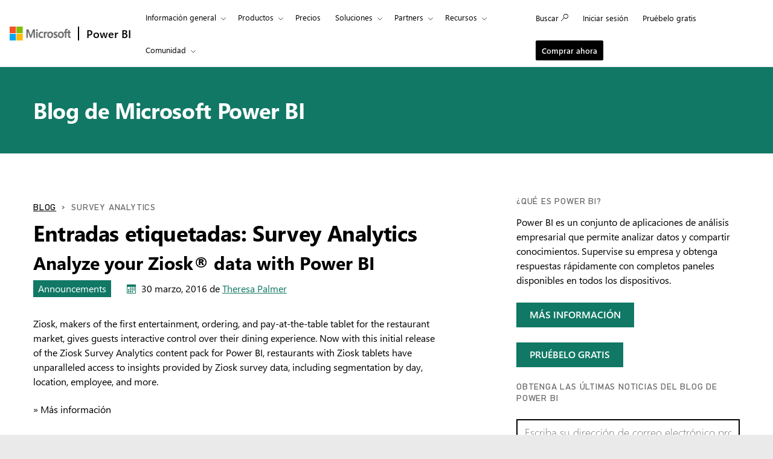

--- FILE ---
content_type: text/html; charset=utf-8
request_url: https://powerbi.microsoft.com/es-es/blog/tag/survey-analytics/
body_size: 89407
content:
 <!DOCTYPE html> <html class="es-es" dir="ltr" lang="es"> <head> <meta charset="utf-8"/> <meta http-equiv="X-UA-Compatible" content="IE=edge,chrome=1"/> <meta name="viewport" content="width=device-width, initial-scale=1.0"/> <link href="https://powerbiblogsfd-ep-aveghkfaexa3e4bx.b02.azurefd.net/cvt-90cdaf487716184e4034000935c605d1633926d348116d198f355a98b8c6cd21/pictures/favicon.ico" rel="icon" type="image/png"/> <meta name="description" content=""/> <meta name="keywords" content=""/> <meta name="referrer" content="no-referrer-when-downgrade"/> <link rel="canonical" href="https://powerbi.microsoft.com/es-es/blog/tag/survey-analytics/"/> <meta name="sitename" content="powerbi"/> <meta name="awa-stv" content=""/> <meta name="sitever" content=""/> <meta name="pltfrm" content="powerbi.microsoft.com"/> <meta name="sitesec" content="blog"/> <meta name="lang" content="es"/> <meta name="loc" content="es"/> <meta name="region" content="East US"/> <meta name="version" content=""/> <meta name="prod" content="powerbi"/> <meta name="auth" content="false"/> <meta name="awa.mrktid" content=""/> <!--WEDCS to AWA migration tag --> <meta name="appid" content="JS:BAPIPowerBI"> <meta name="url" content="/es-es/blog/tag/survey-analytics/"/> <meta name="query" content=""/> <meta name="awa-assignmentcontext" property="awa-assignmentcontext" content="excon387:30322805;prod404:30378565;exist196:30496589;c82e6608c38c3eefe8f0d1da6bdab6caca319bf83a6df32bcaaceccccbe5de1a"/> <meta name="awa-userinfo" property="awa-userinfo" content="1154fc39-1da2-4e77-92d1-44f584784083"/> <meta name="robots" property="robots" content="noindex, nofollow"/> <title>Survey Analytics | Blog de Microsoft Power BI | Microsoft Power BI</title> <link rel="stylesheet" href="https://amp.azure.net/libs/amp/2.1.7/skins/amp-default/azuremediaplayer.min.css"/> <link href="https://powerbiblogsfd-ep-aveghkfaexa3e4bx.b02.azurefd.net/cvt-89d71ba455c0c1405686fe9890bb98e1bc60010d6da347e811dcab9e0755a24f/bundles/bapi-header.css" rel="stylesheet"/> <link href="https://powerbiblogsfd-ep-aveghkfaexa3e4bx.b02.azurefd.net/cvt-3178337a76b3dcc641b03424a4f67c3e1f315eda094a532c7ad89893a453f4bb/bundles/core.css" rel="stylesheet"/> <script>
        function cdnfallback() {
            if (window.location.search.indexOf('cdn=disable') === -1) {
                window.location.href = '?cdn=disable';
            }
        }
    </script> <script src="https://powerbiblogsfd-ep-aveghkfaexa3e4bx.b02.azurefd.net/cvt-26a80014d87ff2ce19f2d1cfc92e537213f96ab6b620a4217da3cb643aeab4ba/scripts/sundog/lib/jquery-3.4.0.min.js"></script> </head> <body> <div id="cookie-banner"></div> <a class="bapi-skip-to-main" href="#mainContent" tabindex="0" style="z-index:88889">Skip to main content</a> <script src="https://amcdn.msftauth.net/meversion?partner=PowerBI&amp;market=es-es"></script> <!--Donut#[base64]#--> <!-- Do not use mooncat/css classes outside `@bapiweb-ux/bapi-header` here.
     We are exposing header to community/ideas via header endpoint which are on different UI frameworks --> <nav id="bapi-header" class="bapi-header--default" data-sticky-header="true" data-me-control="true"> <div class="bapi-top-bar bapi-top-bar--viewport-mooncat"> <div class="bapi-top-bar__logo"> <a href="https://microsoft.com" class="logo" id="header_nav-1_microsoft-logo" aria-label="Vaya a microsoft.com" data-bi-name="Microsoft Logo" data-bi-area="topNav"> <img src="https://img-prod-cms-rt-microsoft-com.akamaized.net/cms/api/am/imageFileData/RE1Mu3b?ver=5c31" alt="" role="presentation"/> </a> </div> <div class="bapi-top-bar__separator" aria-hidden="true" role="presentation"> <div class="separator"></div> </div> <div class="bapi-top-bar__brand"> <a href="https://powerbi.microsoft.com/es-es/" id="header_nav-2_Power-BI" class="brand-text" aria-label="Inicio de Power BI" data-bi-area="topNav" data-bi-name="Power BI Home"> Power BI </a> </div> <div id="sitesearch" class="bapi-top-bar__menu bapi-top-bar__menu--justify-flex-end hide"> <ul class="bapi-menu bapi-hide-until-large full-width"> <li style="width: 90%;"> <link rel="stylesheet" href="https://cdnjs.cloudflare.com/ajax/libs/font-awesome/6.0.0/css/all.min.css"> <style>
    .search-wrapper {
        position: relative;
        display: inline-block;
        width: 100%;
    }

    .clear-btn {
        position: absolute;
        right: 10px;
        top: 50%;
        transform: translateY(-50%);
        background: none;
        border: none;
        cursor: pointer;
        font-size: 16px;
        color: #999;
        outline: none;
    }

    /* Search Input */
    .search-input {
        /* width: 200px; */
        outline: none;
        padding-right: 30px;
        padding-left: 10px;
        height: 35px;
        border: 1px solid #ccc;
        background-color: white;
        color: black;
    }

        .search-input:focus {
            border: 1px solid black !important; /* Black border on focus */
            box-shadow: none !important; /* Removes additional highlights */
            outline: none !important;
        }

    /* Buttons */
    .clear-btn, .search-btn {
        background: none;
        border: none;
        cursor: pointer;
        font-size: 16px;
        /* padding: 5px; */
    }

    .CoveoSearchButton {
        cursor: pointer;
    }
</style> <div id="sitesearch" class="bapi-top-bar__menu bapi-top-bar__menu bapi-top-bar__menu--justify-flex-end"> <ul class="bapi-menu full-width"> <li style="width: 90%;"> <div class="CoveoSearchbox" style="margin-top:10px"> <div class="search-wrapper"> <input type="text" id="searchInput" class="search-input" placeholder="Search Power BI" autocomplete="off"/> <a id="clearSearch" class="clear-btn">✖</a> </div> </div> </li> <li style="padding-top: 8px"> <a id="submitSearch" class="CoveoSearchButton coveo-accessible-button coveo-accessible-button-pressed" role="button" aria-label="Search" tabindex="0"> <span class="coveo-search-button"> <svg alt="Search" focusable="false" enable-background="new 0 0 20 20" viewBox="0 0 20 20" xmlns="http://www.w3.org/2000/svg" class="coveo-search-button-svg"><g fill="currentColor"><path class="coveo-magnifier-circle-svg" d="m8.368 16.736c-4.614 0-8.368-3.754-8.368-8.368s3.754-8.368 8.368-8.368 8.368 3.754 8.368 8.368-3.754 8.368-8.368 8.368m0-14.161c-3.195 0-5.793 2.599-5.793 5.793s2.599 5.793 5.793 5.793 5.793-2.599 5.793-5.793-2.599-5.793-5.793-5.793"></path><path d="m18.713 20c-.329 0-.659-.126-.91-.377l-4.552-4.551c-.503-.503-.503-1.318 0-1.82.503-.503 1.318-.503 1.82 0l4.552 4.551c.503.503.503 1.318 0 1.82-.252.251-.581.377-.91.377"></path></g></svg> </span><span class="coveo-search-button-loading"> </span> </a> </li> </ul> </div> <script>
    document.addEventListener("DOMContentLoaded", function () {

        const searchInput = document.getElementById("searchInput");
        const clearSearch = document.getElementById("clearSearch");
        const submitSearch = document.getElementById("submitSearch");

        // Show search box when clicking "Search"

        // // Clear input when clicking 'X'
        clearSearch.addEventListener("click", function () {
            searchInput.value = "";
        });

        // Redirect on search
        submitSearch.addEventListener("click", function () {
            const searchQuery = searchInput.value.trim();
            if (searchQuery !== "") {
                // Extract culture from the URL path
                const pathParts = window.location.pathname.split('/');
                const culture = pathParts.length > 1 ? pathParts[1] : 'en-US';
                // Correct the redirection URL
                const searchUrl = `/${culture}/search/results?keyword=${encodeURIComponent(searchQuery)}&page=1&pageSize=10`;
                // Perform the redirection
                window.location.href = searchUrl;
            }
        });

        // Pressing Enter also triggers search
        searchInput.addEventListener("keypress", function (e) {
            if (e.key === "Enter") {
                submitSearch.click();
            }
        });
    });
</script> </li> <li class="is-menu-link is-menu-link--featured"> <a href="javascript:void(0)" role="button" aria-label="Cancelar" data-bi-name="Cancel" data-site-search-cancel="site-search-cancel" title="Cancelar" id="CoveoSearch_CTA-2_cancel"> Cancelar </a> </li> </ul> </div> <div id="top-nav" class="bapi-top-bar__menu bapi-top-bar__menu--justify-flex-end"> <ul class="bapi-menu bapi-dropdown bapi-hide-until-large" data-menu-left="true"> <li class="is-dropdown-submenu-parent opens-right"> <button type="button" class="bapi-menu-toggle-button" aria-expanded="false" aria-controls="overview" data-bi-name="Nav_Overview" data-bi-area="topNav"> Informaci&#243;n general </button> <ul class="bapi-menu bapi-submenu is-dropdown-submenu" id="overview"> <li><a data-bi-area="topNav" data-bi-name="What Is Power BI" id="header_nav-3_Overview_1_What-is-power-BI" href="https://powerbi.microsoft.com/es-es/what-is-power-bi/">Qu&#233; es Power BI</a></li> <li><a data-bi-area="topNav" data-bi-name="Why Power BI" id="header_nav-3_Overview_2_Why-power-BI" href="https://powerbi.microsoft.com/es-es/why-power-bi/">Por qu&#233; Power BI</a></li> <li><a data-bi-area="topNav" data-bi-name="Customer stories" id="header_nav-3_Overview_3_Customer-stories" href="https://powerbi.microsoft.com/es-es/customer-showcase/">Casos de &#233;xito</a></li> <li><a data-bi-area="topNav" data-bi-name="Data visuals" id="header_nav-3_Overview_4_Data-visuals" href="https://powerbi.microsoft.com/es-es/power-bi-visuals/">Objetos visuales de datos</a></li> <li><a data-bi-area="topNav" data-bi-name="security" id="header_nav-3_Overview_5_Security" href="https://powerbi.microsoft.com/es-es/security/">Seguridad</a></li> <li><a data-bi-area="topNav" data-bi-name="Take a guided tour" id="header_nav-3_Overview_6_take-a-guided-tour" href="/es-es/guidedtour/power-platform/power-bi/1/1" target="_blank">Realice una visita guiada</a></li> </ul> </li> <li class="is-dropdown-submenu-parent opens-right"> <button type="button" class="bapi-menu-toggle-button" aria-expanded="false" aria-controls="products" data-bi-name="Nav_Products" data-bi-area="topNav"> Productos </button> <ul class="bapi-menu bapi-submenu is-dropdown-submenu" id="products"> <li><a data-bi-area="topNav" data-bi-name="Power BI Desktop" id="header_nav-4_Products_1_Power-BI-Desktop" href="https://powerbi.microsoft.com/es-es/desktop/">Power BI Desktop</a></li> <li><a data-bi-area="topNav" data-bi-name="Power BI Pro" id="header_nav-4_Products_2_Power-BI-Pro" href="https://powerbi.microsoft.com/es-es/power-bi-pro/">Power BI Pro</a></li> <li><a data-bi-area="topNav" data-bi-name="Power BI Premium" id="header_nav-4_Products_3_Power-BI-Premium" href="https://powerbi.microsoft.com/es-es/power-bi-premium/">Power BI Premium</a></li> <li><a data-bi-area="topNav" data-bi-name="Power BI Mobile" id="header_nav-4_Products_4_Power-BI-Mobile" href="https://powerbi.microsoft.com/es-es/mobile/">Power BI&#160;Mobile</a></li> <li><a data-bi-area="topNav" data-bi-name="Power BI Embedded" id="header_nav-4_Products_5_Power-BI-Embedded" href="https://azure.microsoft.com/services/power-bi-embedded/" target="_blank">Power BI Embedded</a></li> <li><a data-bi-area="topNav" data-bi-name="Power BI ReportServer" id="header_nav-4_Products_6_Power-BI-ReportServer" href="https://powerbi.microsoft.com/es-es/report-server/" target="_blank">Servidor de informes de Power BI</a></li> </ul> </li> <li class="is-menu-link"> <a data-bi-area="topNav" data-bi-name="Pricing" id="header_nav-5_Pricing" href="https://powerbi.microsoft.com/es-es/pricing/">Precios</a> </li> <!-- Solutions --> <li class="is-dropdown-submenu-parent opens-right"> <button type="button" class="bapi-menu-toggle-button" aria-expanded="false" aria-controls="solutions" data-bi-name="Solutions" data-bi-area="topNav"> Soluciones </button> <ul class="bapi-menu bapi-submenu is-dropdown-submenu" id="solutions"> <li><a data-bi-area="topNav" data-bi-name="Azure + Power BI" id="header_nav-6_Solutions_1_Azure-plus-Power-BI" href="https://powerbi.microsoft.com/es-es/power-bi-and-azure/">Azure + Power BI</a></li> <li><a data-bi-area="topNav" data-bi-name="Microsoft 365 + Power BI" id="header_nav-6_Solutions_2_Microsoft-365-plus-Power-BI" href="https://powerbi.microsoft.com/es-es/power-bi-and-microsoft/">Microsoft 365 + Power BI </a></li> <li><a data-bi-area="topNav" data-bi-name="Dynamics 365 + Power BI" id="header_nav-6_Solutions_3_Dynamics-365-plus-Power-BI" href="https://powerbi.microsoft.com/es-es/power-bi-and-dynamics/">Dynamics 365 + Power BI</a></li> <li class="is-dropdown-submenu-parent opens-right nested-submenu"> <button type="button" class="bapi-menu-toggle-button" aria-expanded="false" aria-controls="industry" data-bi-name="By Industry" data-bi-area="topNav"> Por industria </button> <ul class="bapi-menu bapi-submenu is-dropdown-submenu" id="industry"> <li><a data-bi-area="topNav" data-bi-name="Energy" id="header_nav-6_Solutions_4_By-industry_1_Energy" href="https://powerbi.microsoft.com/es-es/industry/energy/">Energ&#237;a</a></li> <li><a data-bi-area="topNav" data-bi-name="Healthcare" id="header_nav-6_Solutions_4_By-industry_2_Healthcare" href="https://powerbi.microsoft.com/es-es/industry/healthcare/">Atenci&#243;n sanitaria</a></li> <li><a data-bi-area="topNav" data-bi-name="Manufacturing" id="header_nav-6_Solutions_4_By-industry_3_Manufacturing" href="https://powerbi.microsoft.com/es-es/industry/manufacturing/">Fabricaci&#243;n</a></li> <li><a data-bi-area="topNav" data-bi-name="Media" id="header_nav-6_Solutions_4_By-industry_4_Media" href="https://powerbi.microsoft.com/es-es/datajournalism/">Medios</a></li> <li><a data-bi-area="topNav" data-bi-name="Retail" id="header_nav-6_Solutions_4_By-industry_5_Retail" href="https://powerbi.microsoft.com/es-es/industry/retail/">Comercio minorista</a></li> </ul> </li> <li><a data-bi-area="topNav" data-bi-name="For analysts" id="header_nav-6_Solutions_5_For-analysts" href="https://powerbi.microsoft.com/es-es/business-analysts/">Para analistas</a></li> <li><a data-bi-area="topNav" data-bi-name="For IT" id="header_nav-6_Solutions_6_For-IT" href="https://powerbi.microsoft.com/es-es/enterprise/">Para TI</a></li> <li class="is-dropdown-submenu-parent opens-right nested-submenu"> <button type="button" class="bapi-menu-toggle-button" aria-expanded="false" aria-controls="industry" data-bi-name="Nav_Solutions_Developers" data-bi-area="topNav"> Para desarrolladores </button> <ul class="bapi-menu bapi-submenu is-dropdown-submenu" id="developers"> <li><a data-bi-area="topNav" data-bi-name="Overview" id="header_nav-6_Solutions_7_For-devlopers_1_Overview" href="https://powerbi.microsoft.com/es-es/developers/">Informaci&#243;n general</a></li> <li><a data-bi-area="topNav" data-bi-name="Embedded Analytics" id="header_nav-6_Solutions_7_For-devlopers_2_Embedded-Analytics" href="https://go.microsoft.com/fwlink/?LinkId=2127486&clcid=0xC0A">An&#225;lisis integrados</a></li> <li><a data-bi-area="topNav" data-bi-name="Power BI Visuals" id="header_nav-6_Solutions_7_For-devlopers_3_Power-BI-Visuals" href="https://powerbi.microsoft.com/es-es/developers/custom-visualization/">Objetos visuales de Power BI</a></li> <li><a data-bi-area="topNav" data-bi-name="Automation" id="header_nav-6_Solutions_7_For-devlopers_4_Automation" href="https://powerbi.microsoft.com/es-es/developers/automation/">Automatizaci&#243;n</a></li> <li><a data-bi-area="topNav" data-bi-name="Documentation" id="header_nav-6_Solutions_7_For-devlopers_5_Documentation" href="https://docs.microsoft.com/power-bi/developer/">Documentaci&#243;n</a></li> <li><a data-bi-area="topNav" data-bi-name="Community" id="header_nav-6_Solutions_7_For-devlopers_6_Community" href="https://community.powerbi.com/t5/Developer/bd-p/Developer">Comunidad</a></li> </ul> </li> </ul> </li> <!-- Partners --> <li class="is-dropdown-submenu-parent opens-right"> <button type="button" class="bapi-menu-toggle-button" aria-expanded="false" aria-controls="partners" data-bi-name="Nav_Partners" data-bi-area="topNav"> Partners </button> <ul class="bapi-menu bapi-submenu is-dropdown-submenu" id="partners"> <li><a data-bi-area="topNav" data-bi-name="Partners Overview" id="header_nav-7_Partners_1_Partners-Overview" href="https://go.microsoft.com/fwlink/?LinkId=2251042&clcid=0xC0A">Informaci&#243;n general de partners</a></li> <li><a data-bi-area="topNav" data-bi-name="Solutions Partners" id="header_nav-7_Partners_2_Solutions-Partners" href="https://go.microsoft.com/fwlink/?LinkId=2251303&clcid=0xC0A" target="_blank">Partners de soluciones</a></li> <li><a data-bi-area="topNav" data-bi-name="BI Specialized Partners" id="header_nav-7_Partners_3_BI-Specialized-Partners" href="https://go.microsoft.com/fwlink/?LinkId=2250885&clcid=0xC0A">Partners especializados en BI</a></li> <li><a data-bi-area="topNav" data-bi-name="Power BI CSOs" id="header_nav-7_Partners_4_Power-BI-CSOs" href="https://go.microsoft.com/fwlink/?LinkId=2251043&clcid=0xC0A">Power BI CSO</a></li> <li><a data-bi-area="topNav" data-bi-name="Fabric Partner Community" id="header_nav-7_Partners_5_Fabric-Partner-Community" href="https://go.microsoft.com/fwlink/?LinkId=2250886&clcid=0xC0A">Comunidad de partners de Fabric</a></li> <li><a data-bi-area="topNav" data-bi-name="Training" id="header_nav-7_Partners_6_Training" href="https://go.microsoft.com/fwlink/?LinkId=2251044&clcid=0xC0A">Formaci&#243;n</a></li> </ul> </li> <li class="is-dropdown-submenu-parent opens-right"> <button type="button" class="bapi-menu-toggle-button" aria-expanded="false" aria-controls="resources" data-bi-name="Nav_Resources" data-bi-area="topNav"> Recursos </button> <ul class="bapi-menu bapi-submenu is-dropdown-submenu" id="resources"> <li><a data-bi-area="topNav" data-bi-name="Getting started" id="header_nav-8_Resources_1_Getting-started" href="https://powerbi.microsoft.com/es-es/getting-started-with-power-bi/">Introducci&#243;n</a></li> <li class="is-dropdown-submenu-parent opens-right nested-submenu"> <button type="button" class="bapi-menu-toggle-button" aria-expanded="false" aria-controls="learn" data-bi-name="Nav_Resources_Learn" data-bi-area="topNav"> Aprendizaje </button> <ul class="bapi-menu bapi-submenu is-dropdown-submenu" id="learn"> <li><a data-bi-area="topNav" data-bi-name="Overview" id="header_nav-8_Resources_2_Learn_1_Overview" href="https://powerbi.microsoft.com/es-es/learning/">Informaci&#243;n general</a></li> <li><a data-bi-area="topNav" data-bi-name="Guided Learning" id="header_nav-8_Resources_2_Learn_2_Guided-Learning" href="https://docs.microsoft.com/learn/powerplatform/power-bi?WT.mc_id=powerbi_landingpage-marketing-page" target="_blank">Aprendizaje autoguiado</a></li> <li><a data-bi-area="topNav" data-bi-name="Webinars" id="header_nav-8_Resources_2_Learn_3_Webinars" href="https://powerbi.microsoft.com/es-es/documentation/powerbi-webinars/" target="_blank">Seminarios web</a></li> <li><a data-bi-area="topNav" data-bi-name="Documentation" id="header_nav-8_Resources_2_Learn_4_Documentation" href="https://powerbi.microsoft.com/es-es/documentation/powerbi-landing-page/" target="_blank">Documentaci&#243;n</a></li> <li><a data-bi-area="topNav" data-bi-name="Roadmap" id="header_nav-8_Resources_2_Learn_5_Roadmap" href="https://powerbi.microsoft.com/es-es/roadmap/">Hoja de ruta</a></li> </ul> </li> <li class="is-dropdown-submenu-parent opens-right nested-submenu"> <button type="button" class="bapi-menu-toggle-button" aria-expanded="false" aria-controls="support" data-bi-name="Nav_Resources_Support" data-bi-area="topNav"> Soporte t&#233;cnico </button> <ul class="bapi-menu bapi-submenu is-dropdown-submenu" id="support"> <li><a data-bi-area="topNav" data-bi-name="Overview" id="header_nav-8_Resources_3_Support_1_Overview" href="https://go.microsoft.com/fwlink/?LinkId=2236686&clcid=0xC0A">Informaci&#243;n general</a></li> <li><a data-bi-area="topNav" data-bi-name="Issues" id="header_nav-8_Resources_3_Support_2_Issues" href="https://aka.ms/PBI_Comm_Issues">Problemas</a></li> <li><a data-bi-area="topNav" data-bi-name="Feedback" id="header_nav-8_Resources_3_Support_3_Give-feedback" href="https://ideas.powerbi.com/ideas/">Enviar comentarios</a></li> </ul> </li> <li><a data-bi-area="topNav" data-bi-name="Blog" id="header_nav-8_Resources_4_Blog" href="https://powerbi.microsoft.com/es-es/blog/">Blog</a></li> <li><a data-bi-area="topNav" data-bi-name="Business intelligence topics" id="header_nav-8_Resources_5_Business-intelligence-topics" href="https://powerbi.microsoft.com/es-es/business-intelligence-topics/">Temas de inteligencia empresarial</a></li> </ul> </li> <!-- Community --> <li class="is-dropdown-submenu-parent opens-right"> <button type="button" class="bapi-menu-toggle-button" aria-expanded="false" aria-controls="community" data-bi-name="Nav_Community" data-bi-area="topNav"> Comunidad </button> <ul class="bapi-menu bapi-submenu is-dropdown-submenu" id="community"> <li><a data-bi-area="topNav" data-bi-name="Overview" id="header_nav-9_Community_1_Overview" href="https://aka.ms/PBI_Comm_Overview">Informaci&#243;n general</a></li> <li><a data-bi-area="topNav" data-bi-name="Forums" id="header_nav-9_Community_2_Forums" href="https://aka.ms/PBI_Comm_Forums">Foros</a></li> <li><a data-bi-area="topNav" data-bi-name="Galleries" id="header_nav-9_Community_3_Galleries" href="https://aka.ms/PBI_Comm_Galleries">Galer&#237;as</a></li> <li><a data-bi-area="topNav" data-bi-name="Ideas" id="header_nav-9_Community_4_Ideas" href="https://aka.ms/PBI_Comm_Ideas">Enviar ideas</a></li> <li><a data-bi-area="topNav" data-bi-name="Events" id="header_nav-9_Community_5_Events" href="https://aka.ms/PBI_Comm_Events">Eventos</a></li> <li><a data-bi-area="topNav" data-bi-name="User groups" id="header_nav-9_Community_6_User-groups" href="https://aka.ms/PBI_Comm_UserGroups">Grupos de usuarios</a></li> <li><a data-bi-area="topNav" data-bi-name="Community Blog" id="header_nav-9_Community_7_Community-blog" href="https://aka.ms/PBI_Comm_CommunityBlog">Blog de la comunidad</a></li> </ul> </li> <li class="is-menu-link bapi-hide-for-large"> <a href="https://go.microsoft.com/fwlink/?LinkId=2183346&amp;clcid=0xC0A&amp;pbi_source=websignin_uNav" data-bi-name="Sign in" id="header_nav-11_Sign-in-mobile" aria-label="Redirige al sitio del producto Power B I" title="Servicio Power BI" target="_blank" rel="noopener" data-set-returning-user="/es-es/forms/set-returning-user-cookie/"> <span>Iniciar sesi&#243;n</span> </a> </li> <li class="is-menu-link bapi-hide-for-large"> <a data-bi-name="Try free" id="header_nav-12_Try-free-mobile" href="https://go.microsoft.com/fwlink/?LinkId=874445&amp;clcid=0xC0A&amp;pbi_source=websignup_uNav" data-set-returning-user="/es-es/forms/set-returning-user-cookie/"> Pru&#233;belo gratis </a> </li> <li class="is-menu-link bapi-hide-for-large"> <a id="header_nav-13_Buy-now-mobile" href="https://go.microsoft.com/fwlink/?LinkId=2106428&amp;clcid=0xC0A" target="_blank" class="hyperlink  hyperlink--ondark" aria-label="Comprar Power B I" data-bi-name="Buy now" data-event="global-clicked-mainmenu" data-set-returning-user="/es-es/forms/set-returning-user-cookie/">Comprar ahora</a> </li> <!-- More Menu --> <li class="is-dropdown-submenu-parent opens-right has-submenu more" style="display:none"> <button id="bapi-more-menu-button" type="button" class="bapi-menu-toggle-button" aria-controls="more-menu-list" aria-expanded="false" data-bi-name="Nav_MoreMenu" data-bi-area="topNav"> M&#225;s </button> <ul id="more-menu-list" class="bapi-menu is-dropdown-submenu"></ul> </li> </ul> <ul class="bapi-menu bapi-hide-until-large" data-menu-right> <li class="is-menu-link"> <a href="javascript:void(0)" data-bi-name="Search" data-site-search-link="site-search-link" id="header_nav-10_Search" aria-label="Buscar" title="Buscar" role="button"> <span>Buscar</span> <span class="glyphicon glyph-mini pbi-glyph-search"></span> </a> </li> <li class="is-menu-link"> <a href="https://go.microsoft.com/fwlink/?LinkId=2183346&amp;clcid=0xC0A&amp;pbi_source=websignin_uNav" data-bi-name="Sign in" id="header_nav-11_Sign-in" aria-label="Redirige al sitio del producto Power B I" title="Iniciar sesi&#243;n" target="_blank" rel="noopener" data-set-returning-user="/es-es/forms/set-returning-user-cookie/"> <span>Iniciar sesi&#243;n</span> </a> </li> <li class="is-menu-link"> <a data-bi-name="Try free" href="https://go.microsoft.com/fwlink/?LinkId=874445&amp;clcid=0xC0A&amp;pbi_source=websignup_uNav" id="header_nav-12_Try-free" data-set-returning-user="/es-es/forms/set-returning-user-cookie/"> Pru&#233;belo gratis </a> </li> <li class="is-menu-link is-menu-link--featured"> <a id="header_nav-13_Buy-now" href="https://go.microsoft.com/fwlink/?LinkId=2106428&amp;clcid=0xC0A&amp;cmpid=pbi-surv-head-buy-prouser" target="_blank" class="hyperlink  button buynow-button-ghost show-for-medium" aria-label="Comprar Power B I" data-bi-name="Buy now" data-event="global-clicked-mainmenu">Comprar ahora</a> </li> </ul> </div> <div class="bapi-hide-for-large hamburger-container"> <ul class="bapi-menu full-width"> <li> <button class="hamburger-container__hamburger" aria-expanded="false" aria-label="Expand or Collapse Menu" data-bi-name="Nav_HamburgerMenu" data-bi-area="topNav"> <span class="fixin top-bun"></span> <span class="fixin patty"></span> <span class="fixin bottom-bun"></span> </button> <a href="javascript:void(0)" id="site-search-goback-link" role="button" class="hide" aria-label="Cerrar b&#250;squeda" title="Cerrar b&#250;squeda"> <span class="glyphicon glyph-small pbi-glyph-back"></span> </a> </li> <li id="site-searchbox-mini" class="hide"> <div> <div class="search-input"> <span class="icon glyphicon glyph-small pbi-glyph-search"></span> <input id="mblview_searchbox" name="cq" placeholder="Buscar en Power BI" title="Buscar en Power BI" type="text" value=""/> <a aria-label="Borrar b&#250;squeda" role="button" href="javascript:void(0)" id="site-search-clear-link"><span class="icon glyphicon glyph-small pbi-glyph-remove"></span></a> </div> </div> </li> <li> <a href="javascript:void(0)" id="site-search-glass-link" title="Buscar" role="button"> <span class="glyphicon glyph-small pbi-glyph-search"></span> </a> </li> </ul> </div> </div> </nav> <!--EndDonut--> <div id="mainContent" class="container" data-tag-area="content" data-tag-group="body" role="main"> <section class="section section-size3 section-fabric section-fabricpalette02 section-heading-only" aria-labelledby="hero-heading"> <div class="row"> <div class="column"> <h2 class="text-heading1" id="hero-heading"><a href="/es-es/blog/">Blog de Microsoft Power BI</a></h2> </div> </div> </section> <section class="section"> <div class="row"> <div class="column medium-7"> <div class="row row-size1"> <div class="column"> <ol class="breadcrumbs text-heading4"> <li><a href="/es-es/blog/">Blog</a></li> <li>Survey Analytics</li> </ol> </div> </div> <div class="row row-size1"> <div class="column"> <h1>Entradas etiquetadas: Survey Analytics</h1> </div> </div> <div class="row row-size1"> <div class="column"> <article role="article" class="post"> <div> <h2 dir="ltr"><a href="/es-es/blog/analyze-your-ziosk-data-with-power-bi/" rel="bookmark" title="Analyze your Ziosk® data with Power BI">Analyze your Ziosk® data with Power BI</a></h2> <div class="metadata"> <ul class="linkList linkList-horizontal"> <li><a aria-label="category : Announcements" href="/es-es/blog/category/announcements/" class="tag section-fabricpalette02 ">Announcements</a></li> <li> <p class="post-date fabricpost-date" dir="ltr"> <span class="icon icon-fabricpalette02"><svg style="display:none; visibility:hidden;"><defs><symbol id="calendar" viewBox="-1 -1 17 17"> <path d="M14.1,0H0.9C0.4,0,0,0.4,0,0.9V14c0,0.6,0.4,1,0.9,1H14c0.5,0,1-0.4,1-0.9V0.9C15.1,0.4,14.6,0,14.1,0z M14,14H1V4h13V14z"></path> <rect x="5" y="5" width="2" height="2"></rect> <rect x="8" y="5" width="2" height="2"></rect> <rect x="2" y="8" width="2" height="2"></rect> <rect x="5" y="8" width="2" height="2"></rect> <rect x="8" y="8" width="2" height="2"></rect> <rect x="2" y="11" width="2" height="2"></rect> <rect x="5" y="11" width="2" height="2"></rect> <rect x="8" y="11" width="2" height="2"></rect> <rect x="11" y="8" width="2" height="2"></rect> <rect x="11" y="5" width="2" height="2"></rect> </symbol></defs></svg><svg aria-hidden="true"><use xlink:href="#calendar"></use></svg></span> <span>30 marzo, 2016</span> <span>de <a href="/blog/author/tpalmer/">Theresa Palmer</a></span> </p> </li> </ul> </div> <p dir="ltr">Ziosk, makers of the first entertainment, ordering, and pay-at-the-table tablet for the restaurant market, gives guests interactive control over their dining experience. Now with this initial release of the Ziosk Survey Analytics content pack for Power BI, restaurants with Ziosk tablets have unparalleled access to insights provided by Ziosk survey data, including segmentation by day, location, employee, and more.</p> <a href="/es-es/blog/analyze-your-ziosk-data-with-power-bi/" aria-label="M&#225;s informaci&#243;n Analyze your Ziosk® data with Power BI">&raquo; M&#225;s informaci&#243;n</a> </div> </article> </div> </div> </div> <div class="column medium-4 medium-offset-1"> <script>
    var userName = "";
</script> <aside> <div class="row"> <div class="column"> <h4>¿Qué es Power BI?</h4> <p>Power BI es un conjunto de aplicaciones de análisis empresarial que permite analizar datos y compartir conocimientos. Supervise su empresa y obtenga respuestas rápidamente con completos paneles disponibles en todos los dispositivos.</p> </div> </div> <input name="__RequestVerificationToken" type="hidden" value="0E4bcq3S5JsdB1PzuKumcVh2tOQ98Y_eX_ay_1q6Q5sS_ujwHvJEb4NKZAPFQd0EUcSpvGajg4koCdX1GGdC3MHxERhr6j2DNnXHipopp0XbVhDa0y9alLSCNfpMYxjQOxyJxSeYwaju9g9sN5fNEQ2"/> <div class="row row-size2"> <div class="column"> <a class="button button-fabric button-fabricfeatured" aria-label="m&#225;s informaci&#243;n sobre Power BI" href="/es-es/what-is-power-bi/">Más información</a> </div> </div> <div class="row row-size2 column"> <a class="button button-fabric button-fabricfeatured" aria-label="Pruebe Power BI gratis" href="/es-es/getting-started-with-power-bi/">Pru&#233;belo gratis</a> </div> <div class="mc-subscription-container" data-bi-area="component_blog-subscription"> <div class="row"> <div class="column mc-subscription-container__heading"> <h4>Obtenga las últimas noticias del Blog de Power&nbsp;BI</h4> </div> </div> <div class="form-row"> <label class="mc-subscription-container__signup-email-label show-for-sr" for="subscription-signup-email">Suscribirse por correo electrónico</label> <input id="subscription-signup-email" class="mc-subscription-container__signup-email" name="subscription-signup-email" type="text" aria-required="true" placeholder="Escriba su direcci&#243;n de correo electr&#243;nico profesional o educativa" value=""> <span class="mc-subscription-container__signup-error-message invalidEmail hide">Debe especificar una dirección de correo electrónico válida</span> <span data-bi-id="blog-subscription_subscriber-email_validation-error_non-aad-user-error" data-bi-name="Please use work or school email address for subscribing to blogs." class="mc-subscription-container__signup-error-message nonAADUserError hide">La dirección de correo electrónico que especificó es personal. Escriba su dirección de correo electrónico profesional o educativa.</span> <span class="mc-subscription-container__signup-error-message responseError hide">Ha habido algún error. Vuelva a intentarlo más tarde.</span> </div> <div class="row row-size2"> <div class="column"> <button type="submit" id="signup-subscription" class="button button-fabric button-fabricfeatured button-featured mc-subscription-container__subscribe-button" aria-label="Se suscribe a los blogs de Power BI por correo electr&#243;nico" role="button" data-bi-mto>Suscribirse por correo electrónico</button> </div> </div> </div> <div class="row row-size2"> <div class="column"> <a class="button button-fabric button-fabricfeatured button-featured view-rss-feed-button" id="blogviewrssfeed" data-event="blog-clicked-subscribecta" href="/es-es/blog/feed/"> <span class="icon"> <svg style="display:none; visibility:hidden;"><defs><symbol id="rss" viewBox="-5 -5 60 60"> <path d="M0,0c4.6,0,9,0.6,13.3,1.8s8.3,2.9,12,5s7.1,4.8,10.1,7.8c3,3,5.6,6.4,7.8,10.1s3.8,7.7,5,12         C49.4,41,50,45.4,50,50h-5.6c0-4.1-0.5-8-1.6-11.8c-1.1-3.8-2.6-7.3-4.5-10.6c-1.9-3.3-4.3-6.3-7-9s-5.7-5-9-7s-6.8-3.4-10.6-4.5 		    S4.1,5.6,0,5.6L0,0z M0,16.7c3.1,0,6,0.4,8.9,1.2s5.5,1.9,8,3.4c2.5,1.4,4.7,3.2,6.7,5.2s3.8,4.3,5.2,6.7c1.4,2.5,2.6,5.1,3.4,8 		    c0.8,2.8,1.2,5.8,1.2,8.9h-5.6c0-2.5-0.3-5-1-7.4C26.1,40.2,25.2,38,24,36c-1.2-2.1-2.6-3.9-4.3-5.6S16.1,27.2,14,26 		    c-2.1-1.2-4.3-2.1-6.6-2.8c-2.4-0.7-4.8-1-7.4-1L0,16.7z M16.7,41.7c0,1.2-0.2,2.2-0.7,3.3c-0.4,1-1,1.9-1.8,2.6 		    c-0.8,0.8-1.6,1.3-2.6,1.8c-1,0.4-2.1,0.7-3.3,0.7s-2.2-0.2-3.3-0.7c-1-0.4-1.9-1-2.6-1.8c-0.8-0.8-1.3-1.6-1.8-2.6S0,42.8,0,41.7 		    c0-1.2,0.2-2.2,0.7-3.3c0.4-1,1-1.9,1.8-2.6s1.6-1.3,2.6-1.8s2.1-0.7,3.3-0.7s2.2,0.2,3.3,0.7s1.9,1,2.6,1.8 		    c0.8,0.8,1.3,1.6,1.8,2.6C16.4,39.4,16.7,40.5,16.7,41.7z"/> </symbol></defs></svg><svg aria-hidden="true"><use xlink:href="#rss"></use></svg> </span> VER FUENTE RSS </a> </div> </div> <div class="row"> <div class="column"> <h4>Buscar por categor&#237;a</h4> <ul class="linkList"> <li><a aria-label="Buscar por categor&#237;a Admin" href="/es-es/blog/category/admin/">Admin</a></li> <li><a aria-label="Buscar por categor&#237;a AI" href="/es-es/blog/category/ai/">AI</a></li> <li><a aria-label="Buscar por categor&#237;a Analysis Services" href="/es-es/blog/category/analysis-services/">Analysis Services</a></li> <li><a aria-label="Buscar por categor&#237;a Announcements" href="/es-es/blog/category/announcements/">Announcements</a></li> <li><a aria-label="Buscar por categor&#237;a API" href="/es-es/blog/category/api/">API</a></li> <li><a aria-label="Buscar por categor&#237;a Archive" href="/es-es/blog/category/archive/">Archive</a></li> <li><a aria-label="Buscar por categor&#237;a Copilot" href="/es-es/blog/category/copilot/">Copilot</a></li> <li><a aria-label="Buscar por categor&#237;a Customer Stories" href="/es-es/blog/category/customer-stories/">Customer Stories</a></li> <li><a aria-label="Buscar por categor&#237;a Data loss prevention" href="/es-es/blog/category/data-loss-prevention/">Data loss prevention</a></li> <li><a aria-label="Buscar por categor&#237;a DAX" href="/es-es/blog/category/dax/">DAX</a></li> <li><a aria-label="Buscar por categor&#237;a Developers" href="/es-es/blog/category/developers/">Developers</a></li> <li><a aria-label="Buscar por categor&#237;a Direct Lake" href="/es-es/blog/category/direct-lake/">Direct Lake</a></li> <li><a aria-label="Buscar por categor&#237;a Features" href="/es-es/blog/category/features/">Features</a></li> <li><a aria-label="Buscar por categor&#237;a Information Protection" href="/es-es/blog/category/information-protection/">Information Protection</a></li> <li><a aria-label="Buscar por categor&#237;a Metrics" href="/es-es/blog/category/goals/">Metrics</a></li> <li><a aria-label="Buscar por categor&#237;a Metrics" href="/es-es/blog/category/metrics/">Metrics</a></li> <li><a aria-label="Buscar por categor&#237;a Paginated Reports" href="/es-es/blog/category/paginated-reports/">Paginated Reports</a></li> <li><a aria-label="Buscar por categor&#237;a Power BI" href="/es-es/blog/category/uncategorized/">Power BI</a></li> <li><a aria-label="Buscar por categor&#237;a Power BI Embedded" href="/es-es/blog/category/power-bi-embedded/">Power BI Embedded</a></li> <li><a aria-label="Buscar por categor&#237;a Power BI Mobile" href="/es-es/blog/category/power-bi-mobile/">Power BI Mobile</a></li> <li><a aria-label="Buscar por categor&#237;a Report Server" href="/es-es/blog/category/report-server/">Report Server</a></li> <li><a aria-label="Buscar por categor&#237;a Semantic model" href="/es-es/blog/category/semantic-model/">Semantic model</a></li> <li><a aria-label="Buscar por categor&#237;a Support" href="/es-es/blog/category/support/">Support</a></li> <li><a aria-label="Buscar por categor&#237;a Template apps" href="/es-es/blog/category/template-apps/">Template apps</a></li> <li><a aria-label="Buscar por categor&#237;a Web Modeling" href="/es-es/blog/category/web-modeling/">Web Modeling</a></li> </ul> </div> </div> <div class="row"> <div class="column"> <h4>Art&#237;culos por fecha</h4> <ul class="linkList"> <li><a aria-label="Art&#237;culos por fecha noviembre 2025" href="/es-es/blog/2025/11/">noviembre 2025</a></li> <li><a aria-label="Art&#237;culos por fecha octubre 2025" href="/es-es/blog/2025/10/">octubre 2025</a></li> <li><a aria-label="Art&#237;culos por fecha septiembre 2025" href="/es-es/blog/2025/09/">septiembre 2025</a></li> <li><a aria-label="Art&#237;culos por fecha agosto 2025" href="/es-es/blog/2025/08/">agosto 2025</a></li> <li><a aria-label="Art&#237;culos por fecha julio 2025" href="/es-es/blog/2025/07/">julio 2025</a></li> <li><a aria-label="Art&#237;culos por fecha junio 2025" href="/es-es/blog/2025/06/">junio 2025</a></li> <li><a aria-label="Art&#237;culos por fecha mayo 2025" href="/es-es/blog/2025/05/">mayo 2025</a></li> <li><a aria-label="Art&#237;culos por fecha abril 2025" href="/es-es/blog/2025/04/">abril 2025</a></li> <li><a aria-label="Art&#237;culos por fecha marzo 2025" href="/es-es/blog/2025/03/">marzo 2025</a></li> <li><a aria-label="Art&#237;culos por fecha febrero 2025" href="/es-es/blog/2025/02/">febrero 2025</a></li> <li><a aria-label="Art&#237;culos por fecha enero 2025" href="/es-es/blog/2025/01/">enero 2025</a></li> <li><a aria-label="Art&#237;culos por fecha diciembre 2024" href="/es-es/blog/2024/12/">diciembre 2024</a></li> <li><a aria-label="Art&#237;culos por fecha noviembre 2024" href="/es-es/blog/2024/11/">noviembre 2024</a></li> <li><a aria-label="Art&#237;culos por fecha octubre 2024" href="/es-es/blog/2024/10/">octubre 2024</a></li> <li><a aria-label="Art&#237;culos por fecha septiembre 2024" href="/es-es/blog/2024/09/">septiembre 2024</a></li> <li><a aria-label="Art&#237;culos por fecha agosto 2024" href="/es-es/blog/2024/08/">agosto 2024</a></li> <li><a aria-label="Art&#237;culos por fecha julio 2024" href="/es-es/blog/2024/07/">julio 2024</a></li> <li><a aria-label="Art&#237;culos por fecha junio 2024" href="/es-es/blog/2024/06/">junio 2024</a></li> <li><a aria-label="Art&#237;culos por fecha mayo 2024" href="/es-es/blog/2024/05/">mayo 2024</a></li> <li><a aria-label="Art&#237;culos por fecha abril 2024" href="/es-es/blog/2024/04/">abril 2024</a></li> <li><a aria-label="Art&#237;culos por fecha marzo 2024" href="/es-es/blog/2024/03/">marzo 2024</a></li> <li><a aria-label="Art&#237;culos por fecha febrero 2024" href="/es-es/blog/2024/02/">febrero 2024</a></li> <li><a aria-label="Art&#237;culos por fecha enero 2024" href="/es-es/blog/2024/01/">enero 2024</a></li> <li><a aria-label="Art&#237;culos por fecha diciembre 2023" href="/es-es/blog/2023/12/">diciembre 2023</a></li> <li><a aria-label="Art&#237;culos por fecha noviembre 2023" href="/es-es/blog/2023/11/">noviembre 2023</a></li> <li><a aria-label="Art&#237;culos por fecha octubre 2023" href="/es-es/blog/2023/10/">octubre 2023</a></li> <li><a aria-label="Art&#237;culos por fecha septiembre 2023" href="/es-es/blog/2023/09/">septiembre 2023</a></li> <li><a aria-label="Art&#237;culos por fecha agosto 2023" href="/es-es/blog/2023/08/">agosto 2023</a></li> <li><a aria-label="Art&#237;culos por fecha julio 2023" href="/es-es/blog/2023/07/">julio 2023</a></li> <li><a aria-label="Art&#237;culos por fecha junio 2023" href="/es-es/blog/2023/06/">junio 2023</a></li> <li><a aria-label="Art&#237;culos por fecha mayo 2023" href="/es-es/blog/2023/05/">mayo 2023</a></li> <li><a aria-label="Art&#237;culos por fecha abril 2023" href="/es-es/blog/2023/04/">abril 2023</a></li> <li><a aria-label="Art&#237;culos por fecha marzo 2023" href="/es-es/blog/2023/03/">marzo 2023</a></li> <li><a aria-label="Art&#237;culos por fecha febrero 2023" href="/es-es/blog/2023/02/">febrero 2023</a></li> <li><a aria-label="Art&#237;culos por fecha enero 2023" href="/es-es/blog/2023/01/">enero 2023</a></li> <li><a aria-label="Art&#237;culos por fecha diciembre 2022" href="/es-es/blog/2022/12/">diciembre 2022</a></li> <li><a aria-label="Art&#237;culos por fecha noviembre 2022" href="/es-es/blog/2022/11/">noviembre 2022</a></li> <li><a aria-label="Art&#237;culos por fecha octubre 2022" href="/es-es/blog/2022/10/">octubre 2022</a></li> <li><a aria-label="Art&#237;culos por fecha septiembre 2022" href="/es-es/blog/2022/09/">septiembre 2022</a></li> <li><a aria-label="Art&#237;culos por fecha agosto 2022" href="/es-es/blog/2022/08/">agosto 2022</a></li> <li><a aria-label="Art&#237;culos por fecha julio 2022" href="/es-es/blog/2022/07/">julio 2022</a></li> <li><a aria-label="Art&#237;culos por fecha junio 2022" href="/es-es/blog/2022/06/">junio 2022</a></li> <li><a aria-label="Art&#237;culos por fecha mayo 2022" href="/es-es/blog/2022/05/">mayo 2022</a></li> <li><a aria-label="Art&#237;culos por fecha abril 2022" href="/es-es/blog/2022/04/">abril 2022</a></li> <li><a aria-label="Art&#237;culos por fecha marzo 2022" href="/es-es/blog/2022/03/">marzo 2022</a></li> <li><a aria-label="Art&#237;culos por fecha febrero 2022" href="/es-es/blog/2022/02/">febrero 2022</a></li> <li><a aria-label="Art&#237;culos por fecha enero 2022" href="/es-es/blog/2022/01/">enero 2022</a></li> <li><a aria-label="Art&#237;culos por fecha diciembre 2021" href="/es-es/blog/2021/12/">diciembre 2021</a></li> <li><a aria-label="Art&#237;culos por fecha noviembre 2021" href="/es-es/blog/2021/11/">noviembre 2021</a></li> <li><a aria-label="Art&#237;culos por fecha octubre 2021" href="/es-es/blog/2021/10/">octubre 2021</a></li> <li><a aria-label="Art&#237;culos por fecha septiembre 2021" href="/es-es/blog/2021/09/">septiembre 2021</a></li> <li><a aria-label="Art&#237;culos por fecha agosto 2021" href="/es-es/blog/2021/08/">agosto 2021</a></li> <li><a aria-label="Art&#237;culos por fecha julio 2021" href="/es-es/blog/2021/07/">julio 2021</a></li> <li><a aria-label="Art&#237;culos por fecha junio 2021" href="/es-es/blog/2021/06/">junio 2021</a></li> <li><a aria-label="Art&#237;culos por fecha mayo 2021" href="/es-es/blog/2021/05/">mayo 2021</a></li> <li><a aria-label="Art&#237;culos por fecha abril 2021" href="/es-es/blog/2021/04/">abril 2021</a></li> <li><a aria-label="Art&#237;culos por fecha marzo 2021" href="/es-es/blog/2021/03/">marzo 2021</a></li> <li><a aria-label="Art&#237;culos por fecha febrero 2021" href="/es-es/blog/2021/02/">febrero 2021</a></li> <li><a aria-label="Art&#237;culos por fecha enero 2021" href="/es-es/blog/2021/01/">enero 2021</a></li> <li><a aria-label="Art&#237;culos por fecha diciembre 2020" href="/es-es/blog/2020/12/">diciembre 2020</a></li> <li><a aria-label="Art&#237;culos por fecha noviembre 2020" href="/es-es/blog/2020/11/">noviembre 2020</a></li> <li><a aria-label="Art&#237;culos por fecha octubre 2020" href="/es-es/blog/2020/10/">octubre 2020</a></li> <li><a aria-label="Art&#237;culos por fecha septiembre 2020" href="/es-es/blog/2020/09/">septiembre 2020</a></li> <li><a aria-label="Art&#237;culos por fecha agosto 2020" href="/es-es/blog/2020/08/">agosto 2020</a></li> <li><a aria-label="Art&#237;culos por fecha julio 2020" href="/es-es/blog/2020/07/">julio 2020</a></li> <li><a aria-label="Art&#237;culos por fecha junio 2020" href="/es-es/blog/2020/06/">junio 2020</a></li> <li><a aria-label="Art&#237;culos por fecha mayo 2020" href="/es-es/blog/2020/05/">mayo 2020</a></li> <li><a aria-label="Art&#237;culos por fecha abril 2020" href="/es-es/blog/2020/04/">abril 2020</a></li> <li><a aria-label="Art&#237;culos por fecha marzo 2020" href="/es-es/blog/2020/03/">marzo 2020</a></li> <li><a aria-label="Art&#237;culos por fecha febrero 2020" href="/es-es/blog/2020/02/">febrero 2020</a></li> <li><a aria-label="Art&#237;culos por fecha enero 2020" href="/es-es/blog/2020/01/">enero 2020</a></li> <li><a aria-label="Art&#237;culos por fecha diciembre 2019" href="/es-es/blog/2019/12/">diciembre 2019</a></li> <li><a aria-label="Art&#237;culos por fecha noviembre 2019" href="/es-es/blog/2019/11/">noviembre 2019</a></li> <li><a aria-label="Art&#237;culos por fecha octubre 2019" href="/es-es/blog/2019/10/">octubre 2019</a></li> <li><a aria-label="Art&#237;culos por fecha septiembre 2019" href="/es-es/blog/2019/09/">septiembre 2019</a></li> <li><a aria-label="Art&#237;culos por fecha agosto 2019" href="/es-es/blog/2019/08/">agosto 2019</a></li> <li><a aria-label="Art&#237;culos por fecha julio 2019" href="/es-es/blog/2019/07/">julio 2019</a></li> <li><a aria-label="Art&#237;culos por fecha junio 2019" href="/es-es/blog/2019/06/">junio 2019</a></li> <li><a aria-label="Art&#237;culos por fecha mayo 2019" href="/es-es/blog/2019/05/">mayo 2019</a></li> <li><a aria-label="Art&#237;culos por fecha abril 2019" href="/es-es/blog/2019/04/">abril 2019</a></li> <li><a aria-label="Art&#237;culos por fecha marzo 2019" href="/es-es/blog/2019/03/">marzo 2019</a></li> <li><a aria-label="Art&#237;culos por fecha febrero 2019" href="/es-es/blog/2019/02/">febrero 2019</a></li> <li><a aria-label="Art&#237;culos por fecha enero 2019" href="/es-es/blog/2019/01/">enero 2019</a></li> <li><a aria-label="Art&#237;culos por fecha diciembre 2018" href="/es-es/blog/2018/12/">diciembre 2018</a></li> <li><a aria-label="Art&#237;culos por fecha noviembre 2018" href="/es-es/blog/2018/11/">noviembre 2018</a></li> <li><a aria-label="Art&#237;culos por fecha octubre 2018" href="/es-es/blog/2018/10/">octubre 2018</a></li> <li><a aria-label="Art&#237;culos por fecha septiembre 2018" href="/es-es/blog/2018/09/">septiembre 2018</a></li> <li><a aria-label="Art&#237;culos por fecha agosto 2018" href="/es-es/blog/2018/08/">agosto 2018</a></li> <li><a aria-label="Art&#237;culos por fecha julio 2018" href="/es-es/blog/2018/07/">julio 2018</a></li> <li><a aria-label="Art&#237;culos por fecha junio 2018" href="/es-es/blog/2018/06/">junio 2018</a></li> <li><a aria-label="Art&#237;culos por fecha mayo 2018" href="/es-es/blog/2018/05/">mayo 2018</a></li> <li><a aria-label="Art&#237;culos por fecha abril 2018" href="/es-es/blog/2018/04/">abril 2018</a></li> <li><a aria-label="Art&#237;culos por fecha marzo 2018" href="/es-es/blog/2018/03/">marzo 2018</a></li> <li><a aria-label="Art&#237;culos por fecha febrero 2018" href="/es-es/blog/2018/02/">febrero 2018</a></li> <li><a aria-label="Art&#237;culos por fecha enero 2018" href="/es-es/blog/2018/01/">enero 2018</a></li> <li><a aria-label="Art&#237;culos por fecha diciembre 2017" href="/es-es/blog/2017/12/">diciembre 2017</a></li> <li><a aria-label="Art&#237;culos por fecha noviembre 2017" href="/es-es/blog/2017/11/">noviembre 2017</a></li> <li><a aria-label="Art&#237;culos por fecha octubre 2017" href="/es-es/blog/2017/10/">octubre 2017</a></li> <li><a aria-label="Art&#237;culos por fecha septiembre 2017" href="/es-es/blog/2017/09/">septiembre 2017</a></li> <li><a aria-label="Art&#237;culos por fecha agosto 2017" href="/es-es/blog/2017/08/">agosto 2017</a></li> <li><a aria-label="Art&#237;culos por fecha julio 2017" href="/es-es/blog/2017/07/">julio 2017</a></li> <li><a aria-label="Art&#237;culos por fecha junio 2017" href="/es-es/blog/2017/06/">junio 2017</a></li> <li><a aria-label="Art&#237;culos por fecha mayo 2017" href="/es-es/blog/2017/05/">mayo 2017</a></li> <li><a aria-label="Art&#237;culos por fecha abril 2017" href="/es-es/blog/2017/04/">abril 2017</a></li> <li><a aria-label="Art&#237;culos por fecha marzo 2017" href="/es-es/blog/2017/03/">marzo 2017</a></li> <li><a aria-label="Art&#237;culos por fecha febrero 2017" href="/es-es/blog/2017/02/">febrero 2017</a></li> <li><a aria-label="Art&#237;culos por fecha enero 2017" href="/es-es/blog/2017/01/">enero 2017</a></li> <li><a aria-label="Art&#237;culos por fecha diciembre 2016" href="/es-es/blog/2016/12/">diciembre 2016</a></li> <li><a aria-label="Art&#237;culos por fecha noviembre 2016" href="/es-es/blog/2016/11/">noviembre 2016</a></li> <li><a aria-label="Art&#237;culos por fecha octubre 2016" href="/es-es/blog/2016/10/">octubre 2016</a></li> <li><a aria-label="Art&#237;culos por fecha septiembre 2016" href="/es-es/blog/2016/09/">septiembre 2016</a></li> <li><a aria-label="Art&#237;culos por fecha agosto 2016" href="/es-es/blog/2016/08/">agosto 2016</a></li> <li><a aria-label="Art&#237;culos por fecha julio 2016" href="/es-es/blog/2016/07/">julio 2016</a></li> <li><a aria-label="Art&#237;culos por fecha junio 2016" href="/es-es/blog/2016/06/">junio 2016</a></li> <li><a aria-label="Art&#237;culos por fecha mayo 2016" href="/es-es/blog/2016/05/">mayo 2016</a></li> <li><a aria-label="Art&#237;culos por fecha abril 2016" href="/es-es/blog/2016/04/">abril 2016</a></li> <li><a aria-label="Art&#237;culos por fecha marzo 2016" href="/es-es/blog/2016/03/">marzo 2016</a></li> <li><a aria-label="Art&#237;culos por fecha febrero 2016" href="/es-es/blog/2016/02/">febrero 2016</a></li> <li><a aria-label="Art&#237;culos por fecha enero 2016" href="/es-es/blog/2016/01/">enero 2016</a></li> <li><a aria-label="Art&#237;culos por fecha diciembre 2015" href="/es-es/blog/2015/12/">diciembre 2015</a></li> <li><a aria-label="Art&#237;culos por fecha noviembre 2015" href="/es-es/blog/2015/11/">noviembre 2015</a></li> <li><a aria-label="Art&#237;culos por fecha octubre 2015" href="/es-es/blog/2015/10/">octubre 2015</a></li> <li><a aria-label="Art&#237;culos por fecha septiembre 2015" href="/es-es/blog/2015/09/">septiembre 2015</a></li> <li><a aria-label="Art&#237;culos por fecha agosto 2015" href="/es-es/blog/2015/08/">agosto 2015</a></li> <li><a aria-label="Art&#237;culos por fecha julio 2015" href="/es-es/blog/2015/07/">julio 2015</a></li> <li><a aria-label="Art&#237;culos por fecha junio 2015" href="/es-es/blog/2015/06/">junio 2015</a></li> <li><a aria-label="Art&#237;culos por fecha mayo 2015" href="/es-es/blog/2015/05/">mayo 2015</a></li> <li><a aria-label="Art&#237;culos por fecha abril 2015" href="/es-es/blog/2015/04/">abril 2015</a></li> <li><a aria-label="Art&#237;culos por fecha marzo 2015" href="/es-es/blog/2015/03/">marzo 2015</a></li> <li><a aria-label="Art&#237;culos por fecha febrero 2015" href="/es-es/blog/2015/02/">febrero 2015</a></li> <li><a aria-label="Art&#237;culos por fecha enero 2015" href="/es-es/blog/2015/01/">enero 2015</a></li> <li><a aria-label="Art&#237;culos por fecha diciembre 2014" href="/es-es/blog/2014/12/">diciembre 2014</a></li> <li><a aria-label="Art&#237;culos por fecha noviembre 2014" href="/es-es/blog/2014/11/">noviembre 2014</a></li> <li><a aria-label="Art&#237;culos por fecha octubre 2014" href="/es-es/blog/2014/10/">octubre 2014</a></li> <li><a aria-label="Art&#237;culos por fecha septiembre 2014" href="/es-es/blog/2014/09/">septiembre 2014</a></li> <li><a aria-label="Art&#237;culos por fecha agosto 2014" href="/es-es/blog/2014/08/">agosto 2014</a></li> <li><a aria-label="Art&#237;culos por fecha julio 2014" href="/es-es/blog/2014/07/">julio 2014</a></li> <li><a aria-label="Art&#237;culos por fecha junio 2014" href="/es-es/blog/2014/06/">junio 2014</a></li> <li><a aria-label="Art&#237;culos por fecha mayo 2014" href="/es-es/blog/2014/05/">mayo 2014</a></li> <li><a aria-label="Art&#237;culos por fecha abril 2014" href="/es-es/blog/2014/04/">abril 2014</a></li> <li><a aria-label="Art&#237;culos por fecha marzo 2014" href="/es-es/blog/2014/03/">marzo 2014</a></li> <li><a aria-label="Art&#237;culos por fecha febrero 2014" href="/es-es/blog/2014/02/">febrero 2014</a></li> <li><a aria-label="Art&#237;culos por fecha enero 2014" href="/es-es/blog/2014/01/">enero 2014</a></li> <li><a aria-label="Art&#237;culos por fecha diciembre 2013" href="/es-es/blog/2013/12/">diciembre 2013</a></li> <li><a aria-label="Art&#237;culos por fecha noviembre 2013" href="/es-es/blog/2013/11/">noviembre 2013</a></li> <li><a aria-label="Art&#237;culos por fecha octubre 2013" href="/es-es/blog/2013/10/">octubre 2013</a></li> <li><a aria-label="Art&#237;culos por fecha septiembre 2013" href="/es-es/blog/2013/09/">septiembre 2013</a></li> <li><a aria-label="Art&#237;culos por fecha agosto 2013" href="/es-es/blog/2013/08/">agosto 2013</a></li> <li><a aria-label="Art&#237;culos por fecha julio 2013" href="/es-es/blog/2013/07/">julio 2013</a></li> </ul> </div> </div> </aside> </div> </div> </section> </div> <!-- Do not use mooncat/css classes outside `@bapiweb-ux/bapi-header` here.
     We are exposing header to community/ideas via header endpoint which are on different UI frameworks --> <footer class="bapi-common-footer "> <div class="bapi-footer-wrapper bapi-footer-wrapper--viewport-mooncat"> <div class="bapi-row"> <div class="bapi-column bapi-column--one-quarter"> <h3 class="bapi-heading3" id="business-application-platform-list-footer">Power Platform</h3> <ul class="bapi-link-list" aria-labelledby="business-application-platform-list-footer"> <li><a class="f-link" data-bi-name="Overview" id="footer_nav-1_Power-Platform_1_Overview" href="https://powerplatform.microsoft.com/">Informaci&#243;n general</a></li> <li><a class="f-link" data-bi-name="Power BI" id="footer_nav-1_Power-Platform_2_Power-BI" href="https://powerbi.microsoft.com/">Power BI</a></li> <li><a class="f-link" data-bi-name="Power Apps" id="footer_nav-1_Power-Platform_3_Power-Apps" href="https://powerapps.microsoft.com/">Power&nbsp;Apps</a></li> <li><a class="f-link" data-bi-name="Power Pages" id="footer_nav-1_Power-Platform_4_Power-Pages" href="https://powerpages.microsoft.com/">Power&nbsp;Pages</a></li> <li><a class="f-link" data-bi-name="Power Automate" id="footer_nav-1_Power-Platform_5_Power-Automate" href="https://flow.microsoft.com/">Power&nbsp;Automate</a></li> <li><a class="f-link" data-bi-name="Power Virtual Agents" id="footer_nav-1_Power-Platform_6_Power-Virtual-Agents" href="https://powervirtualagents.microsoft.com/">Power&nbsp;Virtual&nbsp;Agents</a></li> </ul> <hr align="left" class="bapi-footer-divider bapi-footer-divider--length2" role="presentation" aria-hidden="true"/> <ul class="bapi-link-list" aria-labelledby="business-application-platform-list-footer"> <li> <a class="f-link" data-set-returning-user="/es-es/forms/set-returning-user-cookie/" href="https://go.microsoft.com/fwlink/?LinkId=2183346&amp;clcid=0xC0A&amp;pbi_source=websignin_uNav" data-bi-name="Sign in" id="footer_nav-5_Sign-in" target="_blank">Iniciar sesi&#243;n</a> </li> <li> <a class="f-link" data-set-returning-user="/es-es/forms/set-returning-user-cookie/" href="https://go.microsoft.com/fwlink/?LinkId=874445&amp;clcid=0xC0A&amp;pbi_source=websignup_uNav" data-bi-name="Sign up" id="footer_nav-6_Sign-up" target="_blank">Reg&#237;strese</a> </li> </ul> </div> <div class="bapi-column bapi-column--one-quarter"> <h3 class="bapi-heading3" id="browse-list-footer">Examinar</h3> <ul class="bapi-link-list" aria-labelledby="browse-list-footer"> <li><a class="f-link" data-bi-name="Solutions" id="footer_nav-2_Browse_1_Solutions" href="https://powerbi.microsoft.com/es-es/solution-templates/">Soluciones</a></li> <li><a class="f-link" data-bi-name="Partners" id="footer_nav-2_Browse_2_Partners" href="https://go.microsoft.com/fwlink/?LinkId=2251042&clcid=0xC0A">Partners</a></li> <li><a class="f-link" data-bi-name="Consulting Services" id="footer_nav-2_Browse_3_Consulting-Services" href="https://appsource.microsoft.com/marketplace/consulting-services?product=power-bi&src=pbi-m">Servicios de consultor&#237;a</a></li> </ul> </div> <div class="bapi-column bapi-column--one-quarter"> <h3 class="bapi-heading3" id="downloads-list-footer">Descargas</h3> <ul class="bapi-link-list" aria-labelledby="downloads-list-footer"> <li><a class="f-link" data-bi-name="Power BI Desktop" id="footer_nav-3_Downloads_1_Power-BI-Desktop" href="https://powerbi.microsoft.com/es-es/desktop/">Power BI Desktop</a></li> <li><a class="f-link" data-bi-name="Power BI Mobile" id="footer_nav-3_Downloads_2_Power-BI-Mobile" href="https://powerbi.microsoft.com/es-es/mobile/">Power BI&#160;Mobile</a></li> <li><a class="f-link" data-bi-name="Power BI Report Server" id="footer_nav-3_Downloads_3_Power-BI-Report-Server" href="https://powerbi.microsoft.com/es-es/report-server/">Servidor de informes de Power BI</a></li> <li><a class="f-link" data-bi-name="See all downloads" id="footer_nav-3_Downloads_4_See-all-downloads" href="https://powerbi.microsoft.com/es-es/downloads/">Ver todas las descargas</a></li> </ul> </div> <div class="bapi-column bapi-column--one-quarter"> <h3 class="bapi-heading3" id="learn-list-footer">Aprendizaje</h3> <ul class="bapi-link-list" aria-labelledby="learn-list-footer"> <li><a class="f-link" data-bi-name="Guided learning" id="footer_nav-4_Learn_1_Guided-learning" href="https://docs.microsoft.com/learn/powerplatform/power-bi?WT.mc_id=powerbi_landingpage-marketing-page">Aprendizaje guiado</a></li> <li><a class="f-link" data-bi-name="Documentation" id="footer_nav-4_Learn_2_Documentation" href="https://powerbi.microsoft.com/es-es/documentation/">Documentaci&#243;n</a></li> <li><a class="f-link" data-bi-name="Support" id="footer_nav-4_Learn_3_Support" href="https://powerbi.microsoft.com/es-es/support/">Soporte t&#233;cnico</a></li> <li><a class="f-link" data-bi-name="Community" id="footer_nav-4_Learn_4_Community" href="https://community.powerbi.com/">Comunidad</a></li> <li><a class="f-link" data-bi-name="Give feedback" id="footer_nav-4_Learn_5_Give-feedback" href="https://ideas.powerbi.com/ideas/">Enviar comentarios</a></li> <li><a class="f-link" data-bi-name="Webinars" id="footer_nav-4_Learn_6_Webinars" href="https://powerbi.microsoft.com/es-es/documentation/powerbi-webinars/">Seminarios web</a></li> <li><a class="f-link" data-bi-name="Developers" id="footer_nav-4_Learn_7_Developers" href="https://powerbi.microsoft.com/es-es/developers/">Desarrolladores</a></li> <li><a class="f-link" data-bi-name="Blog" id="footer_nav-4_Learn_8_Blog" href="https://powerbi.microsoft.com/es-es/blog/">Blog</a></li> <li><a class="f-link" data-bi-name="Newsletter" id="footer_nav-4_Learn_9_Newsletter" href="https://powerbi.microsoft.com/es-es/newsletter/">Bolet&#237;n de noticias</a></li> </ul> </div> </div> <div class="bapi-row"> <hr class="bapi-footer-divider" role="presentation" aria-hidden="true"/> </div> <div class="bapi-row bapi-row--stack-on-medium"> <div class="bapi-row bapi-column bapi-column--one-half"> <p>&copy; 2025 Microsoft</p> <div class="bapi-row" style="padding: 0 60px"> <p style="padding: 0 12px">Siga Power BI</p> <ul class="bapi-link-list bapi-link-list--social bapi-link-list--horizontal-on-large"> <li style="margin-bottom: 0"> <a class="f-icon-link" data-bi-name="twitter" id="footer_nav-7_l2_1_twitter" href="https://twitter.com/MSPowerBI" target="_blank" aria-label="Seguir Power B I en Twitter"> <span class="f-icon x-visible-inline-block"><svg style="display:none; visibility:hidden;"><defs><symbol id="twitter" viewBox="-5 0 43 32"> <style type="text/css">     .twitter-st0{fill:#000;}     .twitter-st1{fill:#FFF;}   </style> <path id="twitter-bg" class="twitter-st0" d="M32,0H0v32h32V0z"/> <path id="twitter-icon" class="twitter-st1" d="M12.3,24.1c7.5,0,11.7-6.3,11.7-11.7c0-0.2,0-0.4,0-0.5c0.8-0.6,1.5-1.3,2-2.1c-0.7,0.3-1.5,0.5-2.4,0.6c0.9-0.5,1.5-1.3,1.8-2.3c-0.8,0.5-1.7,0.8-2.6,1c-0.6-0.7-1.4-1.1-2.3-1.2c-0.9-0.1-1.8,0-2.6,0.4c-0.8,0.4-1.4,1.1-1.8,1.9c-0.4,0.8-0.5,1.7-0.3,2.6c-1.6-0.1-3.2-0.5-4.7-1.2s-2.7-1.8-3.8-3c-0.5,0.9-0.7,2-0.4,3c0.2,1,0.9,1.9,1.7,2.5c-0.7,0-1.3-0.2-1.9-0.5c0,0,0,0,0,0.1c0,0.9,0.3,1.9,0.9,2.6C8.2,17,9,17.5,10,17.7c-0.6,0.2-1.2,0.2-1.9,0.1c0.3,0.8,0.8,1.5,1.5,2s1.5,0.8,2.4,0.8c-1.5,1.1-3.2,1.8-5.1,1.8c-0.3,0-0.7,0-1-0.1C7.9,23.5,10.1,24.1,12.3,24.1"/> </symbol></defs></svg><svg aria-hidden="true"><use xlink:href="#twitter"></use></svg></span> </a> </li> <li style="margin-bottom: 0"> <a class="f-icon-link" data-bi-name="Facebook" id="footer_nav-7_l2_2_facebook" href="https://www.facebook.com/microsoftbi/?fref=ts" target="_blank" aria-label="Seguir Power B I en Facebook"> <span class="f-icon x-visible-inline-block"><svg style="display:none; visibility:hidden;"><defs><symbol id="facebook_social" viewBox="0 0 32 32"> <style type="text/css"> 	.st0{display:none;} 	.st1{display:inline;} </style> <g class="st0"> <path class="st1" d="M2,24h28V10.1l-14,6.9L2,10.1V24 M2.3,8L16,14.9L29.7,8H2.3 M32,26H0V6h32V26z"/> </g> <g class="st0"> <path class="st1" d="M31.1,8.4c-0.4-1.3-1.4-2.4-2.7-2.7C25.9,5,16,5,16,5S6.2,5,3.7,5.7C2.4,6,1.3,7.1,0.9,8.4 		c-0.5,2.5-0.7,5.1-0.7,7.6c0,2.5,0.2,5.1,0.7,7.6c0.4,1.3,1.4,2.4,2.7,2.7C6.1,27,16,27,16,27s9.8,0,12.3-0.7 		c1.3-0.4,2.4-1.4,2.7-2.7c0.5-2.5,0.7-5,0.7-7.6C31.8,13.5,31.5,10.9,31.1,8.4z M12.9,20.7v-9.4l8.2,4.7L12.9,20.7z"/> </g> <g class="st0"> <path class="st1" d="M29.3,7.7c-1,0.4-2,0.7-3.2,0.9c1.1-0.7,2-1.8,2.4-3c-1.1,0.6-2.2,1.1-3.5,1.3c-1-1.1-2.4-1.7-4-1.7 		c-3,0-5.5,2.5-5.5,5.5c0,0.4,0.1,0.9,0.1,1.3c-4.6-0.2-8.6-2.4-11.3-5.7C4,6.9,3.7,7.9,3.7,8.9c0,1.9,1,3.6,2.4,4.6 		c-0.9,0-1.7-0.3-2.5-0.7v0.1c0,2.7,1.9,4.9,4.4,5.4c-0.5,0.1-0.9,0.2-1.4,0.2c-0.4,0-0.7,0-1-0.1c0.7,2.2,2.7,3.8,5.1,3.8 		c-1.9,1.5-4.2,2.3-6.8,2.3c-0.4,0-0.9,0-1.3-0.1c2.4,1.6,5.3,2.5,8.4,2.5c10.1,0,15.6-8.4,15.6-15.6c0-0.2,0-0.5,0-0.7 		C27.7,9.8,28.6,8.8,29.3,7.7C29.4,7.7,29.3,7.7,29.3,7.7z"/> </g> <g> <path d="M25.8,5H6.2C5.5,5,5,5.5,5,6.2v19.6C5,26.5,5.5,27,6.2,27h10.5v-8.5h-2.9v-3.3h2.9v-2.5c0-2.8,1.7-4.4,4.3-4.4 		c1.2,0,2.3,0.1,2.6,0.1v3h-1.8c-1.4,0-1.6,0.7-1.6,1.6v2.1h3.3L23,18.5h-2.9V27h5.6c0.7,0,1.2-0.5,1.2-1.2V6.2 		C27,5.5,26.5,5,25.8,5"/> </g> </symbol> </defs></svg><svg aria-hidden="true"><use xlink:href="#facebook_social"></use></svg></span> </a> </li> <li style="margin-bottom: 0"> <a class="f-icon-link" data-bi-name="Youtube" id="footer_nav-7_l2_3_youtube" href="https://www.youtube.com/user/mspowerbi" target="_blank" aria-label="Seguir Power B I en YouTube"> <span class="f-icon x-visible-inline-block"><svg style="display:none; visibility:hidden;"><defs><symbol id="youtube_social" viewBox="0 0 32 32"> <style type="text/css"> 	.st0{display:none;} 	.st1{display:inline;} </style> <g class="st0"> <path class="st1" d="M2,24h28V10.1l-14,6.9L2,10.1V24 M2.3,8L16,14.9L29.7,8H2.3 M32,26H0V6h32V26z"/> </g> <g > <path d="M31.1,8.4c-0.4-1.3-1.4-2.4-2.7-2.7C25.9,5,16,5,16,5S6.2,5,3.7,5.7C2.4,6,1.3,7.1,0.9,8.4c-0.5,2.5-0.7,5.1-0.7,7.6 		c0,2.5,0.2,5.1,0.7,7.6c0.4,1.3,1.4,2.4,2.7,2.7C6.1,27,16,27,16,27s9.8,0,12.3-0.7c1.3-0.4,2.4-1.4,2.7-2.7c0.5-2.5,0.7-5,0.7-7.6 		C31.8,13.5,31.5,10.9,31.1,8.4z M12.9,20.7v-9.4l8.2,4.7L12.9,20.7z"/> </g> <g class="st0"> <path class="st1" d="M29.3,7.7c-1,0.4-2,0.7-3.2,0.9c1.1-0.7,2-1.8,2.4-3c-1.1,0.6-2.2,1.1-3.5,1.3c-1-1.1-2.4-1.7-4-1.7 		c-3,0-5.5,2.5-5.5,5.5c0,0.4,0.1,0.9,0.1,1.3c-4.6-0.2-8.6-2.4-11.3-5.7C4,6.9,3.7,7.9,3.7,8.9c0,1.9,1,3.6,2.4,4.6 		c-0.9,0-1.7-0.3-2.5-0.7v0.1c0,2.7,1.9,4.9,4.4,5.4c-0.5,0.1-0.9,0.2-1.4,0.2c-0.4,0-0.7,0-1-0.1c0.7,2.2,2.7,3.8,5.1,3.8 		c-1.9,1.5-4.2,2.3-6.8,2.3c-0.4,0-0.9,0-1.3-0.1c2.4,1.6,5.3,2.5,8.4,2.5c10.1,0,15.6-8.4,15.6-15.6c0-0.2,0-0.5,0-0.7 		C27.7,9.8,28.6,8.8,29.3,7.7C29.4,7.7,29.3,7.7,29.3,7.7z"/> </g> <g class="st0"> <path class="st1" d="M25.8,5H6.2C5.5,5,5,5.5,5,6.2v19.6C5,26.5,5.5,27,6.2,27h10.5v-8.5h-2.9v-3.3h2.9v-2.5c0-2.8,1.7-4.4,4.3-4.4 		c1.2,0,2.3,0.1,2.6,0.1v3h-1.8c-1.4,0-1.6,0.7-1.6,1.6v2.1h3.3L23,18.5h-2.9V27h5.6c0.7,0,1.2-0.5,1.2-1.2V6.2 		C27,5.5,26.5,5,25.8,5"/> </g> </symbol> </defs></svg><svg aria-hidden="true"><use xlink:href="#youtube_social"></use></svg></span> </a> </li> <li style="margin-bottom: 0"> <a class="f-icon-link" data-bi-name="Newsletter" id="footer_nav-7_l2_4_newsletter" href="https://powerbi.microsoft.com/es-es/newsletter/" target="_blank" aria-label="Seguir Power B I a trav&#233;s del bolet&#237;n"> <span class="f-icon x-visible-inline-block"><svg style="display:none; visibility:hidden;"><defs><symbol id="email_social" viewBox="0 0 32 32"> <style type="text/css"> 	.st0{display:none;} 	.st1{display:inline;} </style> <g id="Layer_1"> <path d="M2,24h28V10.1l-14,6.9L2,10.1V24 M2.3,8L16,14.9L29.7,8H2.3 M32,26H0V6h32V26z"/> </g> <g id="Layer_2" class="st0"> <path class="st1" d="M31.1,8.4c-0.4-1.3-1.4-2.4-2.7-2.7C25.9,5,16,5,16,5S6.2,5,3.7,5.7C2.4,6,1.3,7.1,0.9,8.4 		c-0.5,2.5-0.7,5.1-0.7,7.6c0,2.5,0.2,5.1,0.7,7.6c0.4,1.3,1.4,2.4,2.7,2.7C6.1,27,16,27,16,27s9.8,0,12.3-0.7 		c1.3-0.4,2.4-1.4,2.7-2.7c0.5-2.5,0.7-5,0.7-7.6C31.8,13.5,31.5,10.9,31.1,8.4z M12.9,20.7v-9.4l8.2,4.7L12.9,20.7z"/> </g> <g id="Layer_3" class="st0"> <path class="st1" d="M29.3,7.7c-1,0.4-2,0.7-3.2,0.9c1.1-0.7,2-1.8,2.4-3c-1.1,0.6-2.2,1.1-3.5,1.3c-1-1.1-2.4-1.7-4-1.7 		c-3,0-5.5,2.5-5.5,5.5c0,0.4,0.1,0.9,0.1,1.3c-4.6-0.2-8.6-2.4-11.3-5.7C4,6.9,3.7,7.9,3.7,8.9c0,1.9,1,3.6,2.4,4.6 		c-0.9,0-1.7-0.3-2.5-0.7v0.1c0,2.7,1.9,4.9,4.4,5.4c-0.5,0.1-0.9,0.2-1.4,0.2c-0.4,0-0.7,0-1-0.1c0.7,2.2,2.7,3.8,5.1,3.8 		c-1.9,1.5-4.2,2.3-6.8,2.3c-0.4,0-0.9,0-1.3-0.1c2.4,1.6,5.3,2.5,8.4,2.5c10.1,0,15.6-8.4,15.6-15.6c0-0.2,0-0.5,0-0.7 		C27.7,9.8,28.6,8.8,29.3,7.7C29.4,7.7,29.3,7.7,29.3,7.7z"/> </g> <g id="Layer_4" class="st0"> <path class="st1" d="M25.8,5H6.2C5.5,5,5,5.5,5,6.2v19.6C5,26.5,5.5,27,6.2,27h10.5v-8.5h-2.9v-3.3h2.9v-2.5c0-2.8,1.7-4.4,4.3-4.4 		c1.2,0,2.3,0.1,2.6,0.1v3h-1.8c-1.4,0-1.6,0.7-1.6,1.6v2.1h3.3L23,18.5h-2.9V27h5.6c0.7,0,1.2-0.5,1.2-1.2V6.2 		C27,5.5,26.5,5,25.8,5"/> </g> </symbol> </defs></svg><svg aria-hidden="true"><use xlink:href="#email_social"></use></svg></span> </a> </li> </ul> </div> </div> <div class="bapi-column bapi-column--one-half"> <ul class="bapi-link-list bapi-link-list--horizontal-on-large bapi-pull-right-on-large"> <li> <a class="f-link bapi-nowrap" data-bi-name="Privacy and cookies" id="footer_nav-8_l2_1_privacy-and-cookies" href="https://go.microsoft.com/fwlink/?LinkId=521839"> Privacidad y cookies </a> </li> <li style="display:none" id="wcf-consent-li"><a id="footer-manage-cookie" href="#" class="f-link">Administrar cookies</a></li> <li><a class="f-link bapi-nowrap" data-bi-name="Terms of use" id="footer_nav-8_l2_2_terms-of-use" href="https://go.microsoft.com/fwlink/?LinkID=206977">T&#233;rminos de uso</a></li> <li><a class="f-link bapi-nowrap" data-bi-name="Trademarks" id="footer_nav-8_l2_3_trademarks" href="https://www.microsoft.com/trademarks">Marcas comerciales</a></li> <li class="language-select-container"> <button aria-activedescendant="" aria-owns="languages-list" role="combobox" aria-expanded="false" aria-haspopup="listbox" class="language-button" aria-label="Men&#250; desplegable Seleccionar idioma"> <span class="item-value" id="es-es">espa&#241;ol (Espa&#241;a)</span> </button> <ul tabindex="-1" id="languages-list" role="listbox" class="language-select hidden-options" aria-label="Men&#250; desplegable Seleccionar idioma"> <li id="lang-option-ar-sa" aria-selected=false value="ar-sa" role="option" tabindex=-1>العربية</li> <li id="lang-option-cs-cz" aria-selected=false value="cs-cz" role="option" tabindex=-1>čeština</li> <li id="lang-option-da-dk" aria-selected=false value="da-dk" role="option" tabindex=-1>dansk</li> <li id="lang-option-de-at" aria-selected=false value="de-at" role="option" tabindex=-1>Deutsch (&#214;sterreich)</li> <li id="lang-option-de-ch" aria-selected=false value="de-ch" role="option" tabindex=-1>Deutsch (Schweiz)</li> <li id="lang-option-de-de" aria-selected=false value="de-de" role="option" tabindex=-1>Deutsch (Deutschland)</li> <li id="lang-option-el-gr" aria-selected=false value="el-gr" role="option" tabindex=-1>Ελληνικά</li> <li id="lang-option-en-au" aria-selected=false value="en-au" role="option" tabindex=-1>English (Australia)</li> <li id="lang-option-en-ca" aria-selected=false value="en-ca" role="option" tabindex=-1>English (Canada)</li> <li id="lang-option-en-cy" aria-selected=false value="en-cy" role="option" tabindex=-1>English (Cyprus)</li> <li id="lang-option-en-gb" aria-selected=false value="en-gb" role="option" tabindex=-1>English (UK)</li> <li id="lang-option-en-ie" aria-selected=false value="en-ie" role="option" tabindex=-1>English (Ireland)</li> <li id="lang-option-en-in" aria-selected=false value="en-in" role="option" tabindex=-1>English (India)</li> <li id="lang-option-en-my" aria-selected=false value="en-my" role="option" tabindex=-1>English (Malaysia)</li> <li id="lang-option-en-nz" aria-selected=false value="en-nz" role="option" tabindex=-1>English (New Zealand)</li> <li id="lang-option-en-sg" aria-selected=false value="en-sg" role="option" tabindex=-1>English (Singapore)</li> <li id="lang-option-en-us" aria-selected=false value="en-us" role="option" tabindex=-1>English (US)</li> <li id="lang-option-en-za" aria-selected=false value="en-za" role="option" tabindex=-1>English (South Africa)</li> <li id="lang-option-es-es" aria-selected=true value="es-es" role="option" tabindex=0>espa&#241;ol (Espa&#241;a)</li> <li id="lang-option-es-mx" aria-selected=false value="es-mx" role="option" tabindex=-1>espa&#241;ol (M&#233;xico)</li> <li id="lang-option-fi-fi" aria-selected=false value="fi-fi" role="option" tabindex=-1>suomi</li> <li id="lang-option-fr-be" aria-selected=false value="fr-be" role="option" tabindex=-1>fran&#231;ais (Belgique)</li> <li id="lang-option-fr-ca" aria-selected=false value="fr-ca" role="option" tabindex=-1>fran&#231;ais (Canada)</li> <li id="lang-option-fr-ch" aria-selected=false value="fr-ch" role="option" tabindex=-1>fran&#231;ais (Suisse)</li> <li id="lang-option-fr-fr" aria-selected=false value="fr-fr" role="option" tabindex=-1>fran&#231;ais (France)</li> <li id="lang-option-he-il" aria-selected=false value="he-il" role="option" tabindex=-1>עברית</li> <li id="lang-option-hu-hu" aria-selected=false value="hu-hu" role="option" tabindex=-1>magyar</li> <li id="lang-option-it-ch" aria-selected=false value="it-ch" role="option" tabindex=-1>italiano (Svizzera)</li> <li id="lang-option-it-it" aria-selected=false value="it-it" role="option" tabindex=-1>italiano (Italia)</li> <li id="lang-option-ja-jp" aria-selected=false value="ja-jp" role="option" tabindex=-1>日本語</li> <li id="lang-option-ko-kr" aria-selected=false value="ko-kr" role="option" tabindex=-1>한국어</li> <li id="lang-option-nb-no" aria-selected=false value="nb-no" role="option" tabindex=-1>norsk bokm&#229;l</li> <li id="lang-option-nl-be" aria-selected=false value="nl-be" role="option" tabindex=-1>Nederlands (Belgi&#235;)</li> <li id="lang-option-nl-nl" aria-selected=false value="nl-nl" role="option" tabindex=-1>Nederlands (Nederland)</li> <li id="lang-option-pl-pl" aria-selected=false value="pl-pl" role="option" tabindex=-1>polski</li> <li id="lang-option-pt-br" aria-selected=false value="pt-br" role="option" tabindex=-1>portugu&#234;s (Brasil)</li> <li id="lang-option-pt-pt" aria-selected=false value="pt-pt" role="option" tabindex=-1>portugu&#234;s (Portugal)</li> <li id="lang-option-ru-ru" aria-selected=false value="ru-ru" role="option" tabindex=-1>русский</li> <li id="lang-option-sv-se" aria-selected=false value="sv-se" role="option" tabindex=-1>svenska</li> <li id="lang-option-th-th" aria-selected=false value="th-th" role="option" tabindex=-1>ไทย</li> <li id="lang-option-tr-tr" aria-selected=false value="tr-tr" role="option" tabindex=-1>T&#252;rk&#231;e</li> <li id="lang-option-zh-cn" aria-selected=false value="zh-cn" role="option" tabindex=-1>中文(简体)</li> <li id="lang-option-zh-tw" aria-selected=false value="zh-tw" role="option" tabindex=-1>中文(繁體)</li> </ul> </li> </ul> </div> </div> <div class="bapi-row privacy-act-container"> <a data-bi-id="footer_nav-9_your-privacy-choices" data-bi-name="Your Privacy Choices" id="footer_nav-9_your-privacy-choices" style="display: inline-flex;align-items: center;color: #000;text-decoration: underline;" data-m="{" id":"n8c1c1m1r1a2","sN":8,"aN":"c1c1m1r1a2"}" href="https://aka.ms/yourcaliforniaprivacychoices"> <svg role="img" xmlns="http://www.w3.org/2000/svg" viewBox="0 0 30 14" xml:space="preserve" style="height: 16px;"> <title>Consumer Privacy Act (CCPA) Opt-Out Icon</title> <path d="M7.4 12.8h6.8l3.1-11.6H7.4C4.2 1.2 1.6 3.8 1.6 7s2.6 5.8 5.8 5.8z" style="fill-rule:evenodd;clip-rule:evenodd;fill:#fff"></path> <path d="M22.6 0H7.4c-3.9 0-7 3.1-7 7s3.1 7 7 7h15.2c3.9 0 7-3.1 7-7s-3.2-7-7-7zm-21 7c0-3.2 2.6-5.8 5.8-5.8h9.9l-3.1 11.6H7.4c-3.2 0-5.8-2.6-5.8-5.8z" style="fill-rule:evenodd;clip-rule:evenodd;fill:#06f"></path> <path d="M24.6 4c.2.2.2.6 0 .8L22.5 7l2.2 2.2c.2.2.2.6 0 .8-.2.2-.6.2-.8 0l-2.2-2.2-2.2 2.2c-.2.2-.6.2-.8 0-.2-.2-.2-.6 0-.8L20.8 7l-2.2-2.2c-.2-.2-.2-.6 0-.8.2-.2.6-.2.8 0l2.2 2.2L23.8 4c.2-.2.6-.2.8 0z" style="fill:#fff"></path> <path d="M12.7 4.1c.2.2.3.6.1.8L8.6 9.8c-.1.1-.2.2-.3.2-.2.1-.5.1-.7-.1L5.4 7.7c-.2-.2-.2-.6 0-.8.2-.2.6-.2.8 0L8 8.6l3.8-4.5c.2-.2.6-.2.9 0z" style="fill:#06f"></path> </svg> <span style="padding: 8px; padding-right:16px;">Sus opciones de privacidad</span> </a> <a id="footer_nav_your-consumer-health" data-bi-id="footer_nav_your-consumer-health" aria-label="Consumer Health Privacy" data-bi-name="Consumer Health Privacy" style="display: inline-flex;align-items: center;color: #000;text-decoration: underline;" href="https://go.microsoft.com/fwlink/?linkid=2259814"> <span>Consumer Health Privacy</span> </a> </div> </div> </footer> <script>
        if (!window.Intl || !Intl.NumberFormat) {
            document.write('<sc' + 'ript src="https://powerbiblogsfd-ep-aveghkfaexa3e4bx.b02.azurefd.net/cvt-90bdc282d6ad26c5a44b9644b61fac475dbe41dc9be7d538ff6883ab00f0b2cc/scripts/powerbi/lib/opensource/intl/intl.min.js"><\/scri' + 'pt>');
            document.write('<sc' + 'ript src="https://powerbiblogsfd-ep-aveghkfaexa3e4bx.b02.azurefd.net/cvt-ed46bd5978958550d533d588444ad0f336e190d47835e496c46f9c07fc599951/scripts/powerbi/lib/opensource/intl/en-us.js"><\/scri' + 'pt>');
        }
    </script> <script>
    (function (global) {
        global.currentCulture = "es-es";
        global.defaultCurrency = "EUR";
        global.rawCurrencyData = {"USD":{"Slug":"USD","LocKey":"USDollar","Conversion":1.0,"Glyph":"$","GlyphCount":1,"InvertGlyph":false,"CurrencyGroupSeparator":null,"CurrencyPositivePattern":-1},"ARS":{"Slug":"ARS","LocKey":"ArgentinePeso","Conversion":83.61361361361361,"Glyph":"$","GlyphCount":1,"InvertGlyph":false,"CurrencyGroupSeparator":null,"CurrencyPositivePattern":-1},"AUD":{"Slug":"AUD","LocKey":"AustralianDollar","Conversion":1.371371371,"Glyph":"$","GlyphCount":1,"InvertGlyph":false,"CurrencyGroupSeparator":null,"CurrencyPositivePattern":-1},"BRL":{"Slug":"BRL","LocKey":"BrazilianReal","Conversion":5.715715715,"Glyph":"R$","GlyphCount":2,"InvertGlyph":false,"CurrencyGroupSeparator":null,"CurrencyPositivePattern":-1},"CAD":{"Slug":"CAD","LocKey":"CanadianDollar","Conversion":1.281281281,"Glyph":"$","GlyphCount":1,"InvertGlyph":false,"CurrencyGroupSeparator":null,"CurrencyPositivePattern":-1},"CHF":{"Slug":"CHF","LocKey":"SwissFrank","Conversion":0.980980980,"Glyph":"CHF&nbsp;","GlyphCount":4,"InvertGlyph":false,"CurrencyGroupSeparator":null,"CurrencyPositivePattern":-1},"CNY":{"Slug":"CNY","LocKey":"ChineseYuan","Conversion":7.207207207,"Glyph":"&yen;","GlyphCount":2,"InvertGlyph":false,"CurrencyGroupSeparator":null,"CurrencyPositivePattern":-1},"DKK":{"Slug":"DKK","LocKey":"DanishKrone","Conversion":6.296296296,"Glyph":"kr","GlyphCount":2,"InvertGlyph":false,"CurrencyGroupSeparator":null,"CurrencyPositivePattern":-1},"EUR":{"Slug":"EUR","LocKey":"Euro","Conversion":0.840840841,"Glyph":"&euro;","GlyphCount":1,"InvertGlyph":false,"CurrencyGroupSeparator":null,"CurrencyPositivePattern":-1},"GBP":{"Slug":"GBP","LocKey":"BritishPound","Conversion":0.750750750,"Glyph":"&pound;","GlyphCount":1,"InvertGlyph":false,"CurrencyGroupSeparator":null,"CurrencyPositivePattern":-1},"HKD":{"Slug":"HKD","LocKey":"HongKongDollar","Conversion":7.807807808,"Glyph":"HK$","GlyphCount":3,"InvertGlyph":false,"CurrencyGroupSeparator":null,"CurrencyPositivePattern":-1},"IDR":{"Slug":"IDR","LocKey":"IndonesianRupiah","Conversion":15655.655655656,"Glyph":"Rp","GlyphCount":2,"InvertGlyph":false,"CurrencyGroupSeparator":null,"CurrencyPositivePattern":-1},"INR":{"Slug":"INR","LocKey":"IndianRupee","Conversion":72.072072072,"Glyph":"₹","GlyphCount":1,"InvertGlyph":false,"CurrencyGroupSeparator":null,"CurrencyPositivePattern":-1},"JPY":{"Slug":"JPY","LocKey":"JapaneseYen","Conversion":109.1091091,"Glyph":"&yen;","GlyphCount":1,"InvertGlyph":false,"CurrencyGroupSeparator":null,"CurrencyPositivePattern":-1},"KRW":{"Slug":"KRW","LocKey":"KoreanWon","Conversion":1121.121121121,"Glyph":"&#8361;","GlyphCount":1,"InvertGlyph":false,"CurrencyGroupSeparator":null,"CurrencyPositivePattern":-1},"MXN":{"Slug":"MXN","LocKey":"MexicanPeso","Conversion":19.319319319,"Glyph":"MXN$","GlyphCount":4,"InvertGlyph":false,"CurrencyGroupSeparator":null,"CurrencyPositivePattern":-1},"MYR":{"Slug":"MYR","LocKey":"MalaysianRinggit","Conversion":4.204204204,"Glyph":"RM$","GlyphCount":3,"InvertGlyph":false,"CurrencyGroupSeparator":null,"CurrencyPositivePattern":-1},"NOK":{"Slug":"NOK","LocKey":"NorwegianKrone","Conversion":8.828828828,"Glyph":"kr","GlyphCount":2,"InvertGlyph":false,"CurrencyGroupSeparator":null,"CurrencyPositivePattern":-1},"NZD":{"Slug":"NZD","LocKey":"NewZealandDollar","Conversion":1.511511511,"Glyph":"$","GlyphCount":1,"InvertGlyph":false,"CurrencyGroupSeparator":null,"CurrencyPositivePattern":-1},"RUB":{"Slug":"RUB","LocKey":"RussianRuble","Conversion":62.562562562,"Glyph":"РУБ","GlyphCount":3,"InvertGlyph":true,"CurrencyGroupSeparator":null,"CurrencyPositivePattern":3},"SAR":{"Slug":"SAR","LocKey":"SaudiRiyal","Conversion":3.753753754,"Glyph":"SR&nbsp;","GlyphCount":3,"InvertGlyph":false,"CurrencyGroupSeparator":null,"CurrencyPositivePattern":-1},"SEK":{"Slug":"SEK","LocKey":"SwedishKrona","Conversion":8.748748748,"Glyph":"kr","GlyphCount":2,"InvertGlyph":true,"CurrencyGroupSeparator":" ","CurrencyPositivePattern":3},"TRY":{"Slug":"TRY","LocKey":"TurkishLira","Conversion":7.207207207,"Glyph":"₺","GlyphCount":2,"InvertGlyph":false,"CurrencyGroupSeparator":null,"CurrencyPositivePattern":2},"TWD":{"Slug":"TWD","LocKey":"TaiwaneseDollar","Conversion":30.030030030,"Glyph":"NT$","GlyphCount":3,"InvertGlyph":false,"CurrencyGroupSeparator":null,"CurrencyPositivePattern":-1},"ZAR":{"Slug":"ZAR","LocKey":"SouthAfricanRand","Conversion":18.348348348,"Glyph":"R&nbsp;","GlyphCount":2,"InvertGlyph":false,"CurrencyGroupSeparator":null,"CurrencyPositivePattern":-1}};
    })(window);
</script> <script src="https://amp.azure.net/libs/amp/2.1.7/azuremediaplayer.min.js"></script> <script src="https://powerbiblogsfd-ep-aveghkfaexa3e4bx.b02.azurefd.net/cvt-5d0e01665d6f74f70d0381c9e04d91c6070fca78019cbf9eb7e62e0b0d37a61c/bundles/bapi-header-new.js" onerror="cdnfallback()"></script> <script src="https://powerbiblogsfd-ep-aveghkfaexa3e4bx.b02.azurefd.net/cvt-3b40a4d0c7628874790e8e7b7b1584328bb9712a17b4e176bcd146126fb777bc/bundles/core.js" onerror="cdnfallback()"></script> <!-- Add the 1DS tag as early as possible in your page. This will allow you to use awa. properties later on in your page. --> <script>
    var getScript = function (source, callback) {
        var script = document.createElement('script');
        var dynamicScriptElement = document.getElementsByTagName('script')[0];
        script.async = 1;

        script.onload = script.onreadystatechange = function (_, isAbort) {
            if (isAbort || !script.readyState) {
                script.onload = script.onreadystatechange = null;
                script = undefined;
                if (!isAbort && callback) {
                    callback();
                }
            }
        };

            script.src = source;
            dynamicScriptElement.parentNode.insertBefore(script, dynamicScriptElement);
        };
        window.addEventListener("load", function (e) {
            getScript('https://js.monitor.azure.com/scripts/c/ms.jsll-3.min.js', function () {
            var gpcVal = true;
            if (typeof window.GPC_DataSharingOptIn !== 'undefined' && window.GPC_DataSharingOptIn === false) {
                gpcVal = false;
            }
            var siteConsent = window.siteConsent || null;
            var config = {
                instrumentationKey: "d261e5d4d7b8467cb82ffc9cdb7407a2-27922d70-0a68-4017-95c1-b1eb7f20cbd2-7529",
                // Include the CCPA "GPC_DataSharingOptIn" property
                advancedConfig: {
                    propertyConfiguration: {
                        gpcDataSharingOptIn: gpcVal,
                        callback: {
                            userConsentDetails: siteConsent ? siteConsent.getConsent : undefined
                        },
                    }
                },
                cookiesToCollect: ['_mkto_trk'],
                syncMuid: false , //this fires the MUID sync to allow setting/copying the MUID cookie from bing.com/live.com over to microsoft.com or office.com – must be set in a conditional to only fire post cookie consent
                ix: {
                    a: false, //this fires an Adobe image pixel for id sync purposes – must be set in a conditional to only fire post cookie consent
                    g: false, //this fires a Google image pixel for id sync purposes – must be set in a conditional to only fire post cookie consent
                },
                debounceMs: {
                    scroll: 300,
                    resize: 3000
                },
                autoCapture: {
                    pageView: true,
                    scroll: true,
                    resize: true,
                    lineage:true
                },
                coreData: {
                    appId: "PowerBI",
                    market: 'es-es'
                },
                urlCollectQuery: true,
                isLoggedIn: false,
                shareAuthStatus: true,
                authMethod: 2,  //This is for AAD Authentication (1-MSA, 2-AAD)
                callback: {
                    pageActionContentTags: function (e) {
                        var myId = "";
                        if (e) {
                            myId = e.id;
                            return { "id": myId };
                        }
                    },
                    userConsentDetailsCallback: siteConsent ? siteConsent.getConsent : null
                },
                endpoint: "https://us-mobile.events.data.microsoft.com/OneCollector/1.0/"
            };

            awa.init(config);

            if (window && window.taggingHelper) {
                taggingHelper.init();
            }
        });
    });
</script> <!-- Note: The script should always be consumed directly from the URL above and should not be bundled into any packages!
    The reason is there is geo-sensitive logic in the CDN, which will return different content.
    --> <script>
    WcpConsent = {};
</script> <script src="https://wcpstatic.microsoft.com/mscc/lib/v2/wcp-consent.js"></script> <script>
    (function (WcpConsent, $, global) {
        var culture = "es-es";

        if (!$ || !WcpConsent || !WcpConsent.name) return;

        function onConsentChanged(e){
           if (!window.siteConsent.isConsentRequired) return;

            window.location.reload();

            // Add a telemetry to know how many actually consent and what they consent to.
            if (appInsights && appInsights.trackEvent) {
                var consents = siteConsent.getConsent();
                appInsights.trackEvent({
                    name: 'onConsentChanged',
                    properties: { // accepts any type
                        Required: consents.Required,
                        Advertising: consents.Advertising,
                        SocialMedia: consents.SocialMedia,
                        Analytics: consents.Analytics
                   }
                });
            }

            if (global && global.CookieHelper && global.CookieHelper.cleanNonEssentialCookies) {
                global.CookieHelper.cleanNonEssentialCookies();
            }

            $('html, body').animate({ scrollTop: 0 }, 'slow');
        }

        $(document).ready(function(){
            $("#footer-manage-cookie").click(function (ev) {
                ev.preventDefault();
                if (window && window.siteConsent && window.siteConsent.manageConsent) {
                    window.siteConsent.manageConsent();
                }
            });

            WcpConsent.init(culture, "cookie-banner", function (err, _siteConsent) {
                if (err != undefined) {
                    if (console && console.error) {
                        console.error(error);
                    }
                    return;
                }
                else {
                    window.siteConsent = _siteConsent;
                    // if consentRequired is true, we will show the manage cookies link
                    if (window.siteConsent.isConsentRequired) {
                        if ($("#wcf-consent-li") && $("#wcf-consent-li").length) {
                                $("#wcf-consent-li").show();
                        }
                        if ($("#wcpConsentBannerCtrl") && $("#wcpConsentBannerCtrl").length) {
                            $('html, body').animate({ scrollTop: 0 }, 'slow');
                        }

                        if (global && global.CookieHelper && global.CookieHelper.cleanNonEssentialCookies) {
                            global.CookieHelper.cleanNonEssentialCookies();
                        }
                    }
                }
            }, onConsentChanged);
        });
    })(WcpConsent, jQuery, window);
</script> </body> </html>

--- FILE ---
content_type: text/html; charset=utf-8
request_url: https://powerbi.microsoft.com/es-es/blog/tag/survey-analytics/?cdn=disable
body_size: 89108
content:
 <!DOCTYPE html> <html class="es-es" dir="ltr" lang="es"> <head> <meta charset="utf-8"/> <meta http-equiv="X-UA-Compatible" content="IE=edge,chrome=1"/> <meta name="viewport" content="width=device-width, initial-scale=1.0"/> <link href="/pictures/favicon.ico" rel="icon" type="image/png"/> <meta name="description" content=""/> <meta name="keywords" content=""/> <meta name="referrer" content="no-referrer-when-downgrade"/> <link rel="canonical" href="https://powerbi.microsoft.com/es-es/blog/tag/survey-analytics/"/> <meta name="sitename" content="powerbi"/> <meta name="awa-stv" content=""/> <meta name="sitever" content=""/> <meta name="pltfrm" content="powerbi.microsoft.com"/> <meta name="sitesec" content="blog"/> <meta name="lang" content="es"/> <meta name="loc" content="es"/> <meta name="region" content="East US"/> <meta name="version" content=""/> <meta name="prod" content="powerbi"/> <meta name="auth" content="false"/> <meta name="awa.mrktid" content=""/> <!--WEDCS to AWA migration tag --> <meta name="appid" content="JS:BAPIPowerBI"> <meta name="url" content="/es-es/blog/tag/survey-analytics/?cdn=disable"/> <meta name="query" content="?cdn=disable"/> <meta name="awa-assignmentcontext" property="awa-assignmentcontext" content="excon387:30322805;prod404:30378565;exist196:30496589;c82e6608c38c3eefe8f0d1da6bdab6caca319bf83a6df32bcaaceccccbe5de1a"/> <meta name="awa-userinfo" property="awa-userinfo" content="1154fc39-1da2-4e77-92d1-44f584784083"/> <meta name="robots" property="robots" content="noindex, nofollow"/> <title>Survey Analytics | Blog de Microsoft Power BI | Microsoft Power BI</title> <link rel="stylesheet" href="https://amp.azure.net/libs/amp/2.1.7/skins/amp-default/azuremediaplayer.min.css"/> <link href="/bundles/localbapi-header.css?v=n7JYd6o3LKOY3w5GTOge6PAyjGtx7522RvDxsQbTILo1" rel="stylesheet"/> <link href="/bundles/localcore.css?v=cnrqfzDC9NzBGFBqEbGTpPwuFqXhs05rNCfi9JNCBmY1" rel="stylesheet"/> <script>
        function cdnfallback() {
            if (window.location.search.indexOf('cdn=disable') === -1) {
                window.location.href = '?cdn=disable';
            }
        }
    </script> <script src="/scripts/sundog/lib/jquery-3.4.0.min.js"></script> </head> <body> <div id="cookie-banner"></div> <a class="bapi-skip-to-main" href="#mainContent" tabindex="0" style="z-index:88889">Skip to main content</a> <script src="https://amcdn.msftauth.net/meversion?partner=PowerBI&amp;market=es-es"></script> <!--Donut#[base64]#--> <!-- Do not use mooncat/css classes outside `@bapiweb-ux/bapi-header` here.
     We are exposing header to community/ideas via header endpoint which are on different UI frameworks --> <nav id="bapi-header" class="bapi-header--default" data-sticky-header="true" data-me-control="true"> <div class="bapi-top-bar bapi-top-bar--viewport-mooncat"> <div class="bapi-top-bar__logo"> <a href="https://microsoft.com" class="logo" id="header_nav-1_microsoft-logo" aria-label="Vaya a microsoft.com" data-bi-name="Microsoft Logo" data-bi-area="topNav"> <img src="https://img-prod-cms-rt-microsoft-com.akamaized.net/cms/api/am/imageFileData/RE1Mu3b?ver=5c31" alt="" role="presentation"/> </a> </div> <div class="bapi-top-bar__separator" aria-hidden="true" role="presentation"> <div class="separator"></div> </div> <div class="bapi-top-bar__brand"> <a href="https://powerbi.microsoft.com/es-es/" id="header_nav-2_Power-BI" class="brand-text" aria-label="Inicio de Power BI" data-bi-area="topNav" data-bi-name="Power BI Home"> Power BI </a> </div> <div id="sitesearch" class="bapi-top-bar__menu bapi-top-bar__menu--justify-flex-end hide"> <ul class="bapi-menu bapi-hide-until-large full-width"> <li style="width: 90%;"> <link rel="stylesheet" href="https://cdnjs.cloudflare.com/ajax/libs/font-awesome/6.0.0/css/all.min.css"> <style>
    .search-wrapper {
        position: relative;
        display: inline-block;
        width: 100%;
    }

    .clear-btn {
        position: absolute;
        right: 10px;
        top: 50%;
        transform: translateY(-50%);
        background: none;
        border: none;
        cursor: pointer;
        font-size: 16px;
        color: #999;
        outline: none;
    }

    /* Search Input */
    .search-input {
        /* width: 200px; */
        outline: none;
        padding-right: 30px;
        padding-left: 10px;
        height: 35px;
        border: 1px solid #ccc;
        background-color: white;
        color: black;
    }

        .search-input:focus {
            border: 1px solid black !important; /* Black border on focus */
            box-shadow: none !important; /* Removes additional highlights */
            outline: none !important;
        }

    /* Buttons */
    .clear-btn, .search-btn {
        background: none;
        border: none;
        cursor: pointer;
        font-size: 16px;
        /* padding: 5px; */
    }

    .CoveoSearchButton {
        cursor: pointer;
    }
</style> <div id="sitesearch" class="bapi-top-bar__menu bapi-top-bar__menu bapi-top-bar__menu--justify-flex-end"> <ul class="bapi-menu full-width"> <li style="width: 90%;"> <div class="CoveoSearchbox" style="margin-top:10px"> <div class="search-wrapper"> <input type="text" id="searchInput" class="search-input" placeholder="Search Power BI" autocomplete="off"/> <a id="clearSearch" class="clear-btn">✖</a> </div> </div> </li> <li style="padding-top: 8px"> <a id="submitSearch" class="CoveoSearchButton coveo-accessible-button coveo-accessible-button-pressed" role="button" aria-label="Search" tabindex="0"> <span class="coveo-search-button"> <svg alt="Search" focusable="false" enable-background="new 0 0 20 20" viewBox="0 0 20 20" xmlns="http://www.w3.org/2000/svg" class="coveo-search-button-svg"><g fill="currentColor"><path class="coveo-magnifier-circle-svg" d="m8.368 16.736c-4.614 0-8.368-3.754-8.368-8.368s3.754-8.368 8.368-8.368 8.368 3.754 8.368 8.368-3.754 8.368-8.368 8.368m0-14.161c-3.195 0-5.793 2.599-5.793 5.793s2.599 5.793 5.793 5.793 5.793-2.599 5.793-5.793-2.599-5.793-5.793-5.793"></path><path d="m18.713 20c-.329 0-.659-.126-.91-.377l-4.552-4.551c-.503-.503-.503-1.318 0-1.82.503-.503 1.318-.503 1.82 0l4.552 4.551c.503.503.503 1.318 0 1.82-.252.251-.581.377-.91.377"></path></g></svg> </span><span class="coveo-search-button-loading"> </span> </a> </li> </ul> </div> <script>
    document.addEventListener("DOMContentLoaded", function () {

        const searchInput = document.getElementById("searchInput");
        const clearSearch = document.getElementById("clearSearch");
        const submitSearch = document.getElementById("submitSearch");

        // Show search box when clicking "Search"

        // // Clear input when clicking 'X'
        clearSearch.addEventListener("click", function () {
            searchInput.value = "";
        });

        // Redirect on search
        submitSearch.addEventListener("click", function () {
            const searchQuery = searchInput.value.trim();
            if (searchQuery !== "") {
                // Extract culture from the URL path
                const pathParts = window.location.pathname.split('/');
                const culture = pathParts.length > 1 ? pathParts[1] : 'en-US';
                // Correct the redirection URL
                const searchUrl = `/${culture}/search/results?keyword=${encodeURIComponent(searchQuery)}&page=1&pageSize=10`;
                // Perform the redirection
                window.location.href = searchUrl;
            }
        });

        // Pressing Enter also triggers search
        searchInput.addEventListener("keypress", function (e) {
            if (e.key === "Enter") {
                submitSearch.click();
            }
        });
    });
</script> </li> <li class="is-menu-link is-menu-link--featured"> <a href="javascript:void(0)" role="button" aria-label="Cancelar" data-bi-name="Cancel" data-site-search-cancel="site-search-cancel" title="Cancelar" id="CoveoSearch_CTA-2_cancel"> Cancelar </a> </li> </ul> </div> <div id="top-nav" class="bapi-top-bar__menu bapi-top-bar__menu--justify-flex-end"> <ul class="bapi-menu bapi-dropdown bapi-hide-until-large" data-menu-left="true"> <li class="is-dropdown-submenu-parent opens-right"> <button type="button" class="bapi-menu-toggle-button" aria-expanded="false" aria-controls="overview" data-bi-name="Nav_Overview" data-bi-area="topNav"> Informaci&#243;n general </button> <ul class="bapi-menu bapi-submenu is-dropdown-submenu" id="overview"> <li><a data-bi-area="topNav" data-bi-name="What Is Power BI" id="header_nav-3_Overview_1_What-is-power-BI" href="https://powerbi.microsoft.com/es-es/what-is-power-bi/">Qu&#233; es Power BI</a></li> <li><a data-bi-area="topNav" data-bi-name="Why Power BI" id="header_nav-3_Overview_2_Why-power-BI" href="https://powerbi.microsoft.com/es-es/why-power-bi/">Por qu&#233; Power BI</a></li> <li><a data-bi-area="topNav" data-bi-name="Customer stories" id="header_nav-3_Overview_3_Customer-stories" href="https://powerbi.microsoft.com/es-es/customer-showcase/">Casos de &#233;xito</a></li> <li><a data-bi-area="topNav" data-bi-name="Data visuals" id="header_nav-3_Overview_4_Data-visuals" href="https://powerbi.microsoft.com/es-es/power-bi-visuals/">Objetos visuales de datos</a></li> <li><a data-bi-area="topNav" data-bi-name="security" id="header_nav-3_Overview_5_Security" href="https://powerbi.microsoft.com/es-es/security/">Seguridad</a></li> <li><a data-bi-area="topNav" data-bi-name="Take a guided tour" id="header_nav-3_Overview_6_take-a-guided-tour" href="/es-es/guidedtour/power-platform/power-bi/1/1" target="_blank">Realice una visita guiada</a></li> </ul> </li> <li class="is-dropdown-submenu-parent opens-right"> <button type="button" class="bapi-menu-toggle-button" aria-expanded="false" aria-controls="products" data-bi-name="Nav_Products" data-bi-area="topNav"> Productos </button> <ul class="bapi-menu bapi-submenu is-dropdown-submenu" id="products"> <li><a data-bi-area="topNav" data-bi-name="Power BI Desktop" id="header_nav-4_Products_1_Power-BI-Desktop" href="https://powerbi.microsoft.com/es-es/desktop/">Power BI Desktop</a></li> <li><a data-bi-area="topNav" data-bi-name="Power BI Pro" id="header_nav-4_Products_2_Power-BI-Pro" href="https://powerbi.microsoft.com/es-es/power-bi-pro/">Power BI Pro</a></li> <li><a data-bi-area="topNav" data-bi-name="Power BI Premium" id="header_nav-4_Products_3_Power-BI-Premium" href="https://powerbi.microsoft.com/es-es/power-bi-premium/">Power BI Premium</a></li> <li><a data-bi-area="topNav" data-bi-name="Power BI Mobile" id="header_nav-4_Products_4_Power-BI-Mobile" href="https://powerbi.microsoft.com/es-es/mobile/">Power BI&#160;Mobile</a></li> <li><a data-bi-area="topNav" data-bi-name="Power BI Embedded" id="header_nav-4_Products_5_Power-BI-Embedded" href="https://azure.microsoft.com/services/power-bi-embedded/" target="_blank">Power BI Embedded</a></li> <li><a data-bi-area="topNav" data-bi-name="Power BI ReportServer" id="header_nav-4_Products_6_Power-BI-ReportServer" href="https://powerbi.microsoft.com/es-es/report-server/" target="_blank">Servidor de informes de Power BI</a></li> </ul> </li> <li class="is-menu-link"> <a data-bi-area="topNav" data-bi-name="Pricing" id="header_nav-5_Pricing" href="https://powerbi.microsoft.com/es-es/pricing/">Precios</a> </li> <!-- Solutions --> <li class="is-dropdown-submenu-parent opens-right"> <button type="button" class="bapi-menu-toggle-button" aria-expanded="false" aria-controls="solutions" data-bi-name="Solutions" data-bi-area="topNav"> Soluciones </button> <ul class="bapi-menu bapi-submenu is-dropdown-submenu" id="solutions"> <li><a data-bi-area="topNav" data-bi-name="Azure + Power BI" id="header_nav-6_Solutions_1_Azure-plus-Power-BI" href="https://powerbi.microsoft.com/es-es/power-bi-and-azure/">Azure + Power BI</a></li> <li><a data-bi-area="topNav" data-bi-name="Microsoft 365 + Power BI" id="header_nav-6_Solutions_2_Microsoft-365-plus-Power-BI" href="https://powerbi.microsoft.com/es-es/power-bi-and-microsoft/">Microsoft 365 + Power BI </a></li> <li><a data-bi-area="topNav" data-bi-name="Dynamics 365 + Power BI" id="header_nav-6_Solutions_3_Dynamics-365-plus-Power-BI" href="https://powerbi.microsoft.com/es-es/power-bi-and-dynamics/">Dynamics 365 + Power BI</a></li> <li class="is-dropdown-submenu-parent opens-right nested-submenu"> <button type="button" class="bapi-menu-toggle-button" aria-expanded="false" aria-controls="industry" data-bi-name="By Industry" data-bi-area="topNav"> Por industria </button> <ul class="bapi-menu bapi-submenu is-dropdown-submenu" id="industry"> <li><a data-bi-area="topNav" data-bi-name="Energy" id="header_nav-6_Solutions_4_By-industry_1_Energy" href="https://powerbi.microsoft.com/es-es/industry/energy/">Energ&#237;a</a></li> <li><a data-bi-area="topNav" data-bi-name="Healthcare" id="header_nav-6_Solutions_4_By-industry_2_Healthcare" href="https://powerbi.microsoft.com/es-es/industry/healthcare/">Atenci&#243;n sanitaria</a></li> <li><a data-bi-area="topNav" data-bi-name="Manufacturing" id="header_nav-6_Solutions_4_By-industry_3_Manufacturing" href="https://powerbi.microsoft.com/es-es/industry/manufacturing/">Fabricaci&#243;n</a></li> <li><a data-bi-area="topNav" data-bi-name="Media" id="header_nav-6_Solutions_4_By-industry_4_Media" href="https://powerbi.microsoft.com/es-es/datajournalism/">Medios</a></li> <li><a data-bi-area="topNav" data-bi-name="Retail" id="header_nav-6_Solutions_4_By-industry_5_Retail" href="https://powerbi.microsoft.com/es-es/industry/retail/">Comercio minorista</a></li> </ul> </li> <li><a data-bi-area="topNav" data-bi-name="For analysts" id="header_nav-6_Solutions_5_For-analysts" href="https://powerbi.microsoft.com/es-es/business-analysts/">Para analistas</a></li> <li><a data-bi-area="topNav" data-bi-name="For IT" id="header_nav-6_Solutions_6_For-IT" href="https://powerbi.microsoft.com/es-es/enterprise/">Para TI</a></li> <li class="is-dropdown-submenu-parent opens-right nested-submenu"> <button type="button" class="bapi-menu-toggle-button" aria-expanded="false" aria-controls="industry" data-bi-name="Nav_Solutions_Developers" data-bi-area="topNav"> Para desarrolladores </button> <ul class="bapi-menu bapi-submenu is-dropdown-submenu" id="developers"> <li><a data-bi-area="topNav" data-bi-name="Overview" id="header_nav-6_Solutions_7_For-devlopers_1_Overview" href="https://powerbi.microsoft.com/es-es/developers/">Informaci&#243;n general</a></li> <li><a data-bi-area="topNav" data-bi-name="Embedded Analytics" id="header_nav-6_Solutions_7_For-devlopers_2_Embedded-Analytics" href="https://go.microsoft.com/fwlink/?LinkId=2127486&clcid=0xC0A">An&#225;lisis integrados</a></li> <li><a data-bi-area="topNav" data-bi-name="Power BI Visuals" id="header_nav-6_Solutions_7_For-devlopers_3_Power-BI-Visuals" href="https://powerbi.microsoft.com/es-es/developers/custom-visualization/">Objetos visuales de Power BI</a></li> <li><a data-bi-area="topNav" data-bi-name="Automation" id="header_nav-6_Solutions_7_For-devlopers_4_Automation" href="https://powerbi.microsoft.com/es-es/developers/automation/">Automatizaci&#243;n</a></li> <li><a data-bi-area="topNav" data-bi-name="Documentation" id="header_nav-6_Solutions_7_For-devlopers_5_Documentation" href="https://docs.microsoft.com/power-bi/developer/">Documentaci&#243;n</a></li> <li><a data-bi-area="topNav" data-bi-name="Community" id="header_nav-6_Solutions_7_For-devlopers_6_Community" href="https://community.powerbi.com/t5/Developer/bd-p/Developer">Comunidad</a></li> </ul> </li> </ul> </li> <!-- Partners --> <li class="is-dropdown-submenu-parent opens-right"> <button type="button" class="bapi-menu-toggle-button" aria-expanded="false" aria-controls="partners" data-bi-name="Nav_Partners" data-bi-area="topNav"> Partners </button> <ul class="bapi-menu bapi-submenu is-dropdown-submenu" id="partners"> <li><a data-bi-area="topNav" data-bi-name="Partners Overview" id="header_nav-7_Partners_1_Partners-Overview" href="https://go.microsoft.com/fwlink/?LinkId=2251042&clcid=0xC0A">Informaci&#243;n general de partners</a></li> <li><a data-bi-area="topNav" data-bi-name="Solutions Partners" id="header_nav-7_Partners_2_Solutions-Partners" href="https://go.microsoft.com/fwlink/?LinkId=2251303&clcid=0xC0A" target="_blank">Partners de soluciones</a></li> <li><a data-bi-area="topNav" data-bi-name="BI Specialized Partners" id="header_nav-7_Partners_3_BI-Specialized-Partners" href="https://go.microsoft.com/fwlink/?LinkId=2250885&clcid=0xC0A">Partners especializados en BI</a></li> <li><a data-bi-area="topNav" data-bi-name="Power BI CSOs" id="header_nav-7_Partners_4_Power-BI-CSOs" href="https://go.microsoft.com/fwlink/?LinkId=2251043&clcid=0xC0A">Power BI CSO</a></li> <li><a data-bi-area="topNav" data-bi-name="Fabric Partner Community" id="header_nav-7_Partners_5_Fabric-Partner-Community" href="https://go.microsoft.com/fwlink/?LinkId=2250886&clcid=0xC0A">Comunidad de partners de Fabric</a></li> <li><a data-bi-area="topNav" data-bi-name="Training" id="header_nav-7_Partners_6_Training" href="https://go.microsoft.com/fwlink/?LinkId=2251044&clcid=0xC0A">Formaci&#243;n</a></li> </ul> </li> <li class="is-dropdown-submenu-parent opens-right"> <button type="button" class="bapi-menu-toggle-button" aria-expanded="false" aria-controls="resources" data-bi-name="Nav_Resources" data-bi-area="topNav"> Recursos </button> <ul class="bapi-menu bapi-submenu is-dropdown-submenu" id="resources"> <li><a data-bi-area="topNav" data-bi-name="Getting started" id="header_nav-8_Resources_1_Getting-started" href="https://powerbi.microsoft.com/es-es/getting-started-with-power-bi/">Introducci&#243;n</a></li> <li class="is-dropdown-submenu-parent opens-right nested-submenu"> <button type="button" class="bapi-menu-toggle-button" aria-expanded="false" aria-controls="learn" data-bi-name="Nav_Resources_Learn" data-bi-area="topNav"> Aprendizaje </button> <ul class="bapi-menu bapi-submenu is-dropdown-submenu" id="learn"> <li><a data-bi-area="topNav" data-bi-name="Overview" id="header_nav-8_Resources_2_Learn_1_Overview" href="https://powerbi.microsoft.com/es-es/learning/">Informaci&#243;n general</a></li> <li><a data-bi-area="topNav" data-bi-name="Guided Learning" id="header_nav-8_Resources_2_Learn_2_Guided-Learning" href="https://docs.microsoft.com/learn/powerplatform/power-bi?WT.mc_id=powerbi_landingpage-marketing-page" target="_blank">Aprendizaje autoguiado</a></li> <li><a data-bi-area="topNav" data-bi-name="Webinars" id="header_nav-8_Resources_2_Learn_3_Webinars" href="https://powerbi.microsoft.com/es-es/documentation/powerbi-webinars/" target="_blank">Seminarios web</a></li> <li><a data-bi-area="topNav" data-bi-name="Documentation" id="header_nav-8_Resources_2_Learn_4_Documentation" href="https://powerbi.microsoft.com/es-es/documentation/powerbi-landing-page/" target="_blank">Documentaci&#243;n</a></li> <li><a data-bi-area="topNav" data-bi-name="Roadmap" id="header_nav-8_Resources_2_Learn_5_Roadmap" href="https://powerbi.microsoft.com/es-es/roadmap/">Hoja de ruta</a></li> </ul> </li> <li class="is-dropdown-submenu-parent opens-right nested-submenu"> <button type="button" class="bapi-menu-toggle-button" aria-expanded="false" aria-controls="support" data-bi-name="Nav_Resources_Support" data-bi-area="topNav"> Soporte t&#233;cnico </button> <ul class="bapi-menu bapi-submenu is-dropdown-submenu" id="support"> <li><a data-bi-area="topNav" data-bi-name="Overview" id="header_nav-8_Resources_3_Support_1_Overview" href="https://go.microsoft.com/fwlink/?LinkId=2236686&clcid=0xC0A">Informaci&#243;n general</a></li> <li><a data-bi-area="topNav" data-bi-name="Issues" id="header_nav-8_Resources_3_Support_2_Issues" href="https://aka.ms/PBI_Comm_Issues">Problemas</a></li> <li><a data-bi-area="topNav" data-bi-name="Feedback" id="header_nav-8_Resources_3_Support_3_Give-feedback" href="https://ideas.powerbi.com/ideas/">Enviar comentarios</a></li> </ul> </li> <li><a data-bi-area="topNav" data-bi-name="Blog" id="header_nav-8_Resources_4_Blog" href="https://powerbi.microsoft.com/es-es/blog/">Blog</a></li> <li><a data-bi-area="topNav" data-bi-name="Business intelligence topics" id="header_nav-8_Resources_5_Business-intelligence-topics" href="https://powerbi.microsoft.com/es-es/business-intelligence-topics/">Temas de inteligencia empresarial</a></li> </ul> </li> <!-- Community --> <li class="is-dropdown-submenu-parent opens-right"> <button type="button" class="bapi-menu-toggle-button" aria-expanded="false" aria-controls="community" data-bi-name="Nav_Community" data-bi-area="topNav"> Comunidad </button> <ul class="bapi-menu bapi-submenu is-dropdown-submenu" id="community"> <li><a data-bi-area="topNav" data-bi-name="Overview" id="header_nav-9_Community_1_Overview" href="https://aka.ms/PBI_Comm_Overview">Informaci&#243;n general</a></li> <li><a data-bi-area="topNav" data-bi-name="Forums" id="header_nav-9_Community_2_Forums" href="https://aka.ms/PBI_Comm_Forums">Foros</a></li> <li><a data-bi-area="topNav" data-bi-name="Galleries" id="header_nav-9_Community_3_Galleries" href="https://aka.ms/PBI_Comm_Galleries">Galer&#237;as</a></li> <li><a data-bi-area="topNav" data-bi-name="Ideas" id="header_nav-9_Community_4_Ideas" href="https://aka.ms/PBI_Comm_Ideas">Enviar ideas</a></li> <li><a data-bi-area="topNav" data-bi-name="Events" id="header_nav-9_Community_5_Events" href="https://aka.ms/PBI_Comm_Events">Eventos</a></li> <li><a data-bi-area="topNav" data-bi-name="User groups" id="header_nav-9_Community_6_User-groups" href="https://aka.ms/PBI_Comm_UserGroups">Grupos de usuarios</a></li> <li><a data-bi-area="topNav" data-bi-name="Community Blog" id="header_nav-9_Community_7_Community-blog" href="https://aka.ms/PBI_Comm_CommunityBlog">Blog de la comunidad</a></li> </ul> </li> <li class="is-menu-link bapi-hide-for-large"> <a href="https://go.microsoft.com/fwlink/?LinkId=2183346&amp;clcid=0xC0A&amp;pbi_source=websignin_uNav" data-bi-name="Sign in" id="header_nav-11_Sign-in-mobile" aria-label="Redirige al sitio del producto Power B I" title="Servicio Power BI" target="_blank" rel="noopener" data-set-returning-user="/es-es/forms/set-returning-user-cookie/"> <span>Iniciar sesi&#243;n</span> </a> </li> <li class="is-menu-link bapi-hide-for-large"> <a data-bi-name="Try free" id="header_nav-12_Try-free-mobile" href="https://go.microsoft.com/fwlink/?LinkId=874445&amp;clcid=0xC0A&amp;pbi_source=websignup_uNav" data-set-returning-user="/es-es/forms/set-returning-user-cookie/"> Pru&#233;belo gratis </a> </li> <li class="is-menu-link bapi-hide-for-large"> <a id="header_nav-13_Buy-now-mobile" href="https://go.microsoft.com/fwlink/?LinkId=2106428&amp;clcid=0xC0A" target="_blank" class="hyperlink  hyperlink--ondark" aria-label="Comprar Power B I" data-bi-name="Buy now" data-event="global-clicked-mainmenu" data-set-returning-user="/es-es/forms/set-returning-user-cookie/">Comprar ahora</a> </li> <!-- More Menu --> <li class="is-dropdown-submenu-parent opens-right has-submenu more" style="display:none"> <button id="bapi-more-menu-button" type="button" class="bapi-menu-toggle-button" aria-controls="more-menu-list" aria-expanded="false" data-bi-name="Nav_MoreMenu" data-bi-area="topNav"> M&#225;s </button> <ul id="more-menu-list" class="bapi-menu is-dropdown-submenu"></ul> </li> </ul> <ul class="bapi-menu bapi-hide-until-large" data-menu-right> <li class="is-menu-link"> <a href="javascript:void(0)" data-bi-name="Search" data-site-search-link="site-search-link" id="header_nav-10_Search" aria-label="Buscar" title="Buscar" role="button"> <span>Buscar</span> <span class="glyphicon glyph-mini pbi-glyph-search"></span> </a> </li> <li class="is-menu-link"> <a href="https://go.microsoft.com/fwlink/?LinkId=2183346&amp;clcid=0xC0A&amp;pbi_source=websignin_uNav" data-bi-name="Sign in" id="header_nav-11_Sign-in" aria-label="Redirige al sitio del producto Power B I" title="Iniciar sesi&#243;n" target="_blank" rel="noopener" data-set-returning-user="/es-es/forms/set-returning-user-cookie/"> <span>Iniciar sesi&#243;n</span> </a> </li> <li class="is-menu-link"> <a data-bi-name="Try free" href="https://go.microsoft.com/fwlink/?LinkId=874445&amp;clcid=0xC0A&amp;pbi_source=websignup_uNav" id="header_nav-12_Try-free" data-set-returning-user="/es-es/forms/set-returning-user-cookie/"> Pru&#233;belo gratis </a> </li> <li class="is-menu-link is-menu-link--featured"> <a id="header_nav-13_Buy-now" href="https://go.microsoft.com/fwlink/?LinkId=2106428&amp;clcid=0xC0A&amp;cmpid=pbi-surv-head-buy-prouser" target="_blank" class="hyperlink  button buynow-button-ghost show-for-medium" aria-label="Comprar Power B I" data-bi-name="Buy now" data-event="global-clicked-mainmenu">Comprar ahora</a> </li> </ul> </div> <div class="bapi-hide-for-large hamburger-container"> <ul class="bapi-menu full-width"> <li> <button class="hamburger-container__hamburger" aria-expanded="false" aria-label="Expand or Collapse Menu" data-bi-name="Nav_HamburgerMenu" data-bi-area="topNav"> <span class="fixin top-bun"></span> <span class="fixin patty"></span> <span class="fixin bottom-bun"></span> </button> <a href="javascript:void(0)" id="site-search-goback-link" role="button" class="hide" aria-label="Cerrar b&#250;squeda" title="Cerrar b&#250;squeda"> <span class="glyphicon glyph-small pbi-glyph-back"></span> </a> </li> <li id="site-searchbox-mini" class="hide"> <div> <div class="search-input"> <span class="icon glyphicon glyph-small pbi-glyph-search"></span> <input id="mblview_searchbox" name="cq" placeholder="Buscar en Power BI" title="Buscar en Power BI" type="text" value=""/> <a aria-label="Borrar b&#250;squeda" role="button" href="javascript:void(0)" id="site-search-clear-link"><span class="icon glyphicon glyph-small pbi-glyph-remove"></span></a> </div> </div> </li> <li> <a href="javascript:void(0)" id="site-search-glass-link" title="Buscar" role="button"> <span class="glyphicon glyph-small pbi-glyph-search"></span> </a> </li> </ul> </div> </div> </nav> <!--EndDonut--> <div id="mainContent" class="container" data-tag-area="content" data-tag-group="body" role="main"> <section class="section section-size3 section-fabric section-fabricpalette02 section-heading-only" aria-labelledby="hero-heading"> <div class="row"> <div class="column"> <h2 class="text-heading1" id="hero-heading"><a href="/es-es/blog/">Blog de Microsoft Power BI</a></h2> </div> </div> </section> <section class="section"> <div class="row"> <div class="column medium-7"> <div class="row row-size1"> <div class="column"> <ol class="breadcrumbs text-heading4"> <li><a href="/es-es/blog/">Blog</a></li> <li>Survey Analytics</li> </ol> </div> </div> <div class="row row-size1"> <div class="column"> <h1>Entradas etiquetadas: Survey Analytics</h1> </div> </div> <div class="row row-size1"> <div class="column"> <article role="article" class="post"> <div> <h2 dir="ltr"><a href="/es-es/blog/analyze-your-ziosk-data-with-power-bi/" rel="bookmark" title="Analyze your Ziosk® data with Power BI">Analyze your Ziosk® data with Power BI</a></h2> <div class="metadata"> <ul class="linkList linkList-horizontal"> <li><a aria-label="category : Announcements" href="/es-es/blog/category/announcements/" class="tag section-fabricpalette02 ">Announcements</a></li> <li> <p class="post-date fabricpost-date" dir="ltr"> <span class="icon icon-fabricpalette02"><svg style="display:none; visibility:hidden;"><defs><symbol id="calendar" viewBox="-1 -1 17 17"> <path d="M14.1,0H0.9C0.4,0,0,0.4,0,0.9V14c0,0.6,0.4,1,0.9,1H14c0.5,0,1-0.4,1-0.9V0.9C15.1,0.4,14.6,0,14.1,0z M14,14H1V4h13V14z"></path> <rect x="5" y="5" width="2" height="2"></rect> <rect x="8" y="5" width="2" height="2"></rect> <rect x="2" y="8" width="2" height="2"></rect> <rect x="5" y="8" width="2" height="2"></rect> <rect x="8" y="8" width="2" height="2"></rect> <rect x="2" y="11" width="2" height="2"></rect> <rect x="5" y="11" width="2" height="2"></rect> <rect x="8" y="11" width="2" height="2"></rect> <rect x="11" y="8" width="2" height="2"></rect> <rect x="11" y="5" width="2" height="2"></rect> </symbol></defs></svg><svg aria-hidden="true"><use xlink:href="#calendar"></use></svg></span> <span>30 marzo, 2016</span> <span>de <a href="/blog/author/tpalmer/">Theresa Palmer</a></span> </p> </li> </ul> </div> <p dir="ltr">Ziosk, makers of the first entertainment, ordering, and pay-at-the-table tablet for the restaurant market, gives guests interactive control over their dining experience. Now with this initial release of the Ziosk Survey Analytics content pack for Power BI, restaurants with Ziosk tablets have unparalleled access to insights provided by Ziosk survey data, including segmentation by day, location, employee, and more.</p> <a href="/es-es/blog/analyze-your-ziosk-data-with-power-bi/" aria-label="M&#225;s informaci&#243;n Analyze your Ziosk® data with Power BI">&raquo; M&#225;s informaci&#243;n</a> </div> </article> </div> </div> </div> <div class="column medium-4 medium-offset-1"> <script>
    var userName = "";
</script> <aside> <div class="row"> <div class="column"> <h4>¿Qué es Power BI?</h4> <p>Power BI es un conjunto de aplicaciones de análisis empresarial que permite analizar datos y compartir conocimientos. Supervise su empresa y obtenga respuestas rápidamente con completos paneles disponibles en todos los dispositivos.</p> </div> </div> <input name="__RequestVerificationToken" type="hidden" value="ykT7ebisnZRqrnb3tl_bc4XnhoIVKLKhu0xU66U9N68XJDbzkb0UK0sGm4-PM59MIjFwMws46f6XwgRmYYEqagUBvXAllYnRs8VSMnYUVaYqVGXdhwSQ1OpDbPY_lSycO3kFHZXSINBGyhvaS9ytUw2"/> <div class="row row-size2"> <div class="column"> <a class="button button-fabric button-fabricfeatured" aria-label="m&#225;s informaci&#243;n sobre Power BI" href="/es-es/what-is-power-bi/">Más información</a> </div> </div> <div class="row row-size2 column"> <a class="button button-fabric button-fabricfeatured" aria-label="Pruebe Power BI gratis" href="/es-es/getting-started-with-power-bi/">Pru&#233;belo gratis</a> </div> <div class="mc-subscription-container" data-bi-area="component_blog-subscription"> <div class="row"> <div class="column mc-subscription-container__heading"> <h4>Obtenga las últimas noticias del Blog de Power&nbsp;BI</h4> </div> </div> <div class="form-row"> <label class="mc-subscription-container__signup-email-label show-for-sr" for="subscription-signup-email">Suscribirse por correo electrónico</label> <input id="subscription-signup-email" class="mc-subscription-container__signup-email" name="subscription-signup-email" type="text" aria-required="true" placeholder="Escriba su direcci&#243;n de correo electr&#243;nico profesional o educativa" value=""> <span class="mc-subscription-container__signup-error-message invalidEmail hide">Debe especificar una dirección de correo electrónico válida</span> <span data-bi-id="blog-subscription_subscriber-email_validation-error_non-aad-user-error" data-bi-name="Please use work or school email address for subscribing to blogs." class="mc-subscription-container__signup-error-message nonAADUserError hide">La dirección de correo electrónico que especificó es personal. Escriba su dirección de correo electrónico profesional o educativa.</span> <span class="mc-subscription-container__signup-error-message responseError hide">Ha habido algún error. Vuelva a intentarlo más tarde.</span> </div> <div class="row row-size2"> <div class="column"> <button type="submit" id="signup-subscription" class="button button-fabric button-fabricfeatured button-featured mc-subscription-container__subscribe-button" aria-label="Se suscribe a los blogs de Power BI por correo electr&#243;nico" role="button" data-bi-mto>Suscribirse por correo electrónico</button> </div> </div> </div> <div class="row row-size2"> <div class="column"> <a class="button button-fabric button-fabricfeatured button-featured view-rss-feed-button" id="blogviewrssfeed" data-event="blog-clicked-subscribecta" href="/es-es/blog/feed/"> <span class="icon"> <svg style="display:none; visibility:hidden;"><defs><symbol id="rss" viewBox="-5 -5 60 60"> <path d="M0,0c4.6,0,9,0.6,13.3,1.8s8.3,2.9,12,5s7.1,4.8,10.1,7.8c3,3,5.6,6.4,7.8,10.1s3.8,7.7,5,12         C49.4,41,50,45.4,50,50h-5.6c0-4.1-0.5-8-1.6-11.8c-1.1-3.8-2.6-7.3-4.5-10.6c-1.9-3.3-4.3-6.3-7-9s-5.7-5-9-7s-6.8-3.4-10.6-4.5 		    S4.1,5.6,0,5.6L0,0z M0,16.7c3.1,0,6,0.4,8.9,1.2s5.5,1.9,8,3.4c2.5,1.4,4.7,3.2,6.7,5.2s3.8,4.3,5.2,6.7c1.4,2.5,2.6,5.1,3.4,8 		    c0.8,2.8,1.2,5.8,1.2,8.9h-5.6c0-2.5-0.3-5-1-7.4C26.1,40.2,25.2,38,24,36c-1.2-2.1-2.6-3.9-4.3-5.6S16.1,27.2,14,26 		    c-2.1-1.2-4.3-2.1-6.6-2.8c-2.4-0.7-4.8-1-7.4-1L0,16.7z M16.7,41.7c0,1.2-0.2,2.2-0.7,3.3c-0.4,1-1,1.9-1.8,2.6 		    c-0.8,0.8-1.6,1.3-2.6,1.8c-1,0.4-2.1,0.7-3.3,0.7s-2.2-0.2-3.3-0.7c-1-0.4-1.9-1-2.6-1.8c-0.8-0.8-1.3-1.6-1.8-2.6S0,42.8,0,41.7 		    c0-1.2,0.2-2.2,0.7-3.3c0.4-1,1-1.9,1.8-2.6s1.6-1.3,2.6-1.8s2.1-0.7,3.3-0.7s2.2,0.2,3.3,0.7s1.9,1,2.6,1.8 		    c0.8,0.8,1.3,1.6,1.8,2.6C16.4,39.4,16.7,40.5,16.7,41.7z"/> </symbol></defs></svg><svg aria-hidden="true"><use xlink:href="#rss"></use></svg> </span> VER FUENTE RSS </a> </div> </div> <div class="row"> <div class="column"> <h4>Buscar por categor&#237;a</h4> <ul class="linkList"> <li><a aria-label="Buscar por categor&#237;a Admin" href="/es-es/blog/category/admin/">Admin</a></li> <li><a aria-label="Buscar por categor&#237;a AI" href="/es-es/blog/category/ai/">AI</a></li> <li><a aria-label="Buscar por categor&#237;a Analysis Services" href="/es-es/blog/category/analysis-services/">Analysis Services</a></li> <li><a aria-label="Buscar por categor&#237;a Announcements" href="/es-es/blog/category/announcements/">Announcements</a></li> <li><a aria-label="Buscar por categor&#237;a API" href="/es-es/blog/category/api/">API</a></li> <li><a aria-label="Buscar por categor&#237;a Archive" href="/es-es/blog/category/archive/">Archive</a></li> <li><a aria-label="Buscar por categor&#237;a Copilot" href="/es-es/blog/category/copilot/">Copilot</a></li> <li><a aria-label="Buscar por categor&#237;a Customer Stories" href="/es-es/blog/category/customer-stories/">Customer Stories</a></li> <li><a aria-label="Buscar por categor&#237;a Data loss prevention" href="/es-es/blog/category/data-loss-prevention/">Data loss prevention</a></li> <li><a aria-label="Buscar por categor&#237;a DAX" href="/es-es/blog/category/dax/">DAX</a></li> <li><a aria-label="Buscar por categor&#237;a Developers" href="/es-es/blog/category/developers/">Developers</a></li> <li><a aria-label="Buscar por categor&#237;a Direct Lake" href="/es-es/blog/category/direct-lake/">Direct Lake</a></li> <li><a aria-label="Buscar por categor&#237;a Features" href="/es-es/blog/category/features/">Features</a></li> <li><a aria-label="Buscar por categor&#237;a Information Protection" href="/es-es/blog/category/information-protection/">Information Protection</a></li> <li><a aria-label="Buscar por categor&#237;a Metrics" href="/es-es/blog/category/goals/">Metrics</a></li> <li><a aria-label="Buscar por categor&#237;a Metrics" href="/es-es/blog/category/metrics/">Metrics</a></li> <li><a aria-label="Buscar por categor&#237;a Paginated Reports" href="/es-es/blog/category/paginated-reports/">Paginated Reports</a></li> <li><a aria-label="Buscar por categor&#237;a Power BI" href="/es-es/blog/category/uncategorized/">Power BI</a></li> <li><a aria-label="Buscar por categor&#237;a Power BI Embedded" href="/es-es/blog/category/power-bi-embedded/">Power BI Embedded</a></li> <li><a aria-label="Buscar por categor&#237;a Power BI Mobile" href="/es-es/blog/category/power-bi-mobile/">Power BI Mobile</a></li> <li><a aria-label="Buscar por categor&#237;a Report Server" href="/es-es/blog/category/report-server/">Report Server</a></li> <li><a aria-label="Buscar por categor&#237;a Semantic model" href="/es-es/blog/category/semantic-model/">Semantic model</a></li> <li><a aria-label="Buscar por categor&#237;a Support" href="/es-es/blog/category/support/">Support</a></li> <li><a aria-label="Buscar por categor&#237;a Template apps" href="/es-es/blog/category/template-apps/">Template apps</a></li> <li><a aria-label="Buscar por categor&#237;a Web Modeling" href="/es-es/blog/category/web-modeling/">Web Modeling</a></li> </ul> </div> </div> <div class="row"> <div class="column"> <h4>Art&#237;culos por fecha</h4> <ul class="linkList"> <li><a aria-label="Art&#237;culos por fecha noviembre 2025" href="/es-es/blog/2025/11/">noviembre 2025</a></li> <li><a aria-label="Art&#237;culos por fecha octubre 2025" href="/es-es/blog/2025/10/">octubre 2025</a></li> <li><a aria-label="Art&#237;culos por fecha septiembre 2025" href="/es-es/blog/2025/09/">septiembre 2025</a></li> <li><a aria-label="Art&#237;culos por fecha agosto 2025" href="/es-es/blog/2025/08/">agosto 2025</a></li> <li><a aria-label="Art&#237;culos por fecha julio 2025" href="/es-es/blog/2025/07/">julio 2025</a></li> <li><a aria-label="Art&#237;culos por fecha junio 2025" href="/es-es/blog/2025/06/">junio 2025</a></li> <li><a aria-label="Art&#237;culos por fecha mayo 2025" href="/es-es/blog/2025/05/">mayo 2025</a></li> <li><a aria-label="Art&#237;culos por fecha abril 2025" href="/es-es/blog/2025/04/">abril 2025</a></li> <li><a aria-label="Art&#237;culos por fecha marzo 2025" href="/es-es/blog/2025/03/">marzo 2025</a></li> <li><a aria-label="Art&#237;culos por fecha febrero 2025" href="/es-es/blog/2025/02/">febrero 2025</a></li> <li><a aria-label="Art&#237;culos por fecha enero 2025" href="/es-es/blog/2025/01/">enero 2025</a></li> <li><a aria-label="Art&#237;culos por fecha diciembre 2024" href="/es-es/blog/2024/12/">diciembre 2024</a></li> <li><a aria-label="Art&#237;culos por fecha noviembre 2024" href="/es-es/blog/2024/11/">noviembre 2024</a></li> <li><a aria-label="Art&#237;culos por fecha octubre 2024" href="/es-es/blog/2024/10/">octubre 2024</a></li> <li><a aria-label="Art&#237;culos por fecha septiembre 2024" href="/es-es/blog/2024/09/">septiembre 2024</a></li> <li><a aria-label="Art&#237;culos por fecha agosto 2024" href="/es-es/blog/2024/08/">agosto 2024</a></li> <li><a aria-label="Art&#237;culos por fecha julio 2024" href="/es-es/blog/2024/07/">julio 2024</a></li> <li><a aria-label="Art&#237;culos por fecha junio 2024" href="/es-es/blog/2024/06/">junio 2024</a></li> <li><a aria-label="Art&#237;culos por fecha mayo 2024" href="/es-es/blog/2024/05/">mayo 2024</a></li> <li><a aria-label="Art&#237;culos por fecha abril 2024" href="/es-es/blog/2024/04/">abril 2024</a></li> <li><a aria-label="Art&#237;culos por fecha marzo 2024" href="/es-es/blog/2024/03/">marzo 2024</a></li> <li><a aria-label="Art&#237;culos por fecha febrero 2024" href="/es-es/blog/2024/02/">febrero 2024</a></li> <li><a aria-label="Art&#237;culos por fecha enero 2024" href="/es-es/blog/2024/01/">enero 2024</a></li> <li><a aria-label="Art&#237;culos por fecha diciembre 2023" href="/es-es/blog/2023/12/">diciembre 2023</a></li> <li><a aria-label="Art&#237;culos por fecha noviembre 2023" href="/es-es/blog/2023/11/">noviembre 2023</a></li> <li><a aria-label="Art&#237;culos por fecha octubre 2023" href="/es-es/blog/2023/10/">octubre 2023</a></li> <li><a aria-label="Art&#237;culos por fecha septiembre 2023" href="/es-es/blog/2023/09/">septiembre 2023</a></li> <li><a aria-label="Art&#237;culos por fecha agosto 2023" href="/es-es/blog/2023/08/">agosto 2023</a></li> <li><a aria-label="Art&#237;culos por fecha julio 2023" href="/es-es/blog/2023/07/">julio 2023</a></li> <li><a aria-label="Art&#237;culos por fecha junio 2023" href="/es-es/blog/2023/06/">junio 2023</a></li> <li><a aria-label="Art&#237;culos por fecha mayo 2023" href="/es-es/blog/2023/05/">mayo 2023</a></li> <li><a aria-label="Art&#237;culos por fecha abril 2023" href="/es-es/blog/2023/04/">abril 2023</a></li> <li><a aria-label="Art&#237;culos por fecha marzo 2023" href="/es-es/blog/2023/03/">marzo 2023</a></li> <li><a aria-label="Art&#237;culos por fecha febrero 2023" href="/es-es/blog/2023/02/">febrero 2023</a></li> <li><a aria-label="Art&#237;culos por fecha enero 2023" href="/es-es/blog/2023/01/">enero 2023</a></li> <li><a aria-label="Art&#237;culos por fecha diciembre 2022" href="/es-es/blog/2022/12/">diciembre 2022</a></li> <li><a aria-label="Art&#237;culos por fecha noviembre 2022" href="/es-es/blog/2022/11/">noviembre 2022</a></li> <li><a aria-label="Art&#237;culos por fecha octubre 2022" href="/es-es/blog/2022/10/">octubre 2022</a></li> <li><a aria-label="Art&#237;culos por fecha septiembre 2022" href="/es-es/blog/2022/09/">septiembre 2022</a></li> <li><a aria-label="Art&#237;culos por fecha agosto 2022" href="/es-es/blog/2022/08/">agosto 2022</a></li> <li><a aria-label="Art&#237;culos por fecha julio 2022" href="/es-es/blog/2022/07/">julio 2022</a></li> <li><a aria-label="Art&#237;culos por fecha junio 2022" href="/es-es/blog/2022/06/">junio 2022</a></li> <li><a aria-label="Art&#237;culos por fecha mayo 2022" href="/es-es/blog/2022/05/">mayo 2022</a></li> <li><a aria-label="Art&#237;culos por fecha abril 2022" href="/es-es/blog/2022/04/">abril 2022</a></li> <li><a aria-label="Art&#237;culos por fecha marzo 2022" href="/es-es/blog/2022/03/">marzo 2022</a></li> <li><a aria-label="Art&#237;culos por fecha febrero 2022" href="/es-es/blog/2022/02/">febrero 2022</a></li> <li><a aria-label="Art&#237;culos por fecha enero 2022" href="/es-es/blog/2022/01/">enero 2022</a></li> <li><a aria-label="Art&#237;culos por fecha diciembre 2021" href="/es-es/blog/2021/12/">diciembre 2021</a></li> <li><a aria-label="Art&#237;culos por fecha noviembre 2021" href="/es-es/blog/2021/11/">noviembre 2021</a></li> <li><a aria-label="Art&#237;culos por fecha octubre 2021" href="/es-es/blog/2021/10/">octubre 2021</a></li> <li><a aria-label="Art&#237;culos por fecha septiembre 2021" href="/es-es/blog/2021/09/">septiembre 2021</a></li> <li><a aria-label="Art&#237;culos por fecha agosto 2021" href="/es-es/blog/2021/08/">agosto 2021</a></li> <li><a aria-label="Art&#237;culos por fecha julio 2021" href="/es-es/blog/2021/07/">julio 2021</a></li> <li><a aria-label="Art&#237;culos por fecha junio 2021" href="/es-es/blog/2021/06/">junio 2021</a></li> <li><a aria-label="Art&#237;culos por fecha mayo 2021" href="/es-es/blog/2021/05/">mayo 2021</a></li> <li><a aria-label="Art&#237;culos por fecha abril 2021" href="/es-es/blog/2021/04/">abril 2021</a></li> <li><a aria-label="Art&#237;culos por fecha marzo 2021" href="/es-es/blog/2021/03/">marzo 2021</a></li> <li><a aria-label="Art&#237;culos por fecha febrero 2021" href="/es-es/blog/2021/02/">febrero 2021</a></li> <li><a aria-label="Art&#237;culos por fecha enero 2021" href="/es-es/blog/2021/01/">enero 2021</a></li> <li><a aria-label="Art&#237;culos por fecha diciembre 2020" href="/es-es/blog/2020/12/">diciembre 2020</a></li> <li><a aria-label="Art&#237;culos por fecha noviembre 2020" href="/es-es/blog/2020/11/">noviembre 2020</a></li> <li><a aria-label="Art&#237;culos por fecha octubre 2020" href="/es-es/blog/2020/10/">octubre 2020</a></li> <li><a aria-label="Art&#237;culos por fecha septiembre 2020" href="/es-es/blog/2020/09/">septiembre 2020</a></li> <li><a aria-label="Art&#237;culos por fecha agosto 2020" href="/es-es/blog/2020/08/">agosto 2020</a></li> <li><a aria-label="Art&#237;culos por fecha julio 2020" href="/es-es/blog/2020/07/">julio 2020</a></li> <li><a aria-label="Art&#237;culos por fecha junio 2020" href="/es-es/blog/2020/06/">junio 2020</a></li> <li><a aria-label="Art&#237;culos por fecha mayo 2020" href="/es-es/blog/2020/05/">mayo 2020</a></li> <li><a aria-label="Art&#237;culos por fecha abril 2020" href="/es-es/blog/2020/04/">abril 2020</a></li> <li><a aria-label="Art&#237;culos por fecha marzo 2020" href="/es-es/blog/2020/03/">marzo 2020</a></li> <li><a aria-label="Art&#237;culos por fecha febrero 2020" href="/es-es/blog/2020/02/">febrero 2020</a></li> <li><a aria-label="Art&#237;culos por fecha enero 2020" href="/es-es/blog/2020/01/">enero 2020</a></li> <li><a aria-label="Art&#237;culos por fecha diciembre 2019" href="/es-es/blog/2019/12/">diciembre 2019</a></li> <li><a aria-label="Art&#237;culos por fecha noviembre 2019" href="/es-es/blog/2019/11/">noviembre 2019</a></li> <li><a aria-label="Art&#237;culos por fecha octubre 2019" href="/es-es/blog/2019/10/">octubre 2019</a></li> <li><a aria-label="Art&#237;culos por fecha septiembre 2019" href="/es-es/blog/2019/09/">septiembre 2019</a></li> <li><a aria-label="Art&#237;culos por fecha agosto 2019" href="/es-es/blog/2019/08/">agosto 2019</a></li> <li><a aria-label="Art&#237;culos por fecha julio 2019" href="/es-es/blog/2019/07/">julio 2019</a></li> <li><a aria-label="Art&#237;culos por fecha junio 2019" href="/es-es/blog/2019/06/">junio 2019</a></li> <li><a aria-label="Art&#237;culos por fecha mayo 2019" href="/es-es/blog/2019/05/">mayo 2019</a></li> <li><a aria-label="Art&#237;culos por fecha abril 2019" href="/es-es/blog/2019/04/">abril 2019</a></li> <li><a aria-label="Art&#237;culos por fecha marzo 2019" href="/es-es/blog/2019/03/">marzo 2019</a></li> <li><a aria-label="Art&#237;culos por fecha febrero 2019" href="/es-es/blog/2019/02/">febrero 2019</a></li> <li><a aria-label="Art&#237;culos por fecha enero 2019" href="/es-es/blog/2019/01/">enero 2019</a></li> <li><a aria-label="Art&#237;culos por fecha diciembre 2018" href="/es-es/blog/2018/12/">diciembre 2018</a></li> <li><a aria-label="Art&#237;culos por fecha noviembre 2018" href="/es-es/blog/2018/11/">noviembre 2018</a></li> <li><a aria-label="Art&#237;culos por fecha octubre 2018" href="/es-es/blog/2018/10/">octubre 2018</a></li> <li><a aria-label="Art&#237;culos por fecha septiembre 2018" href="/es-es/blog/2018/09/">septiembre 2018</a></li> <li><a aria-label="Art&#237;culos por fecha agosto 2018" href="/es-es/blog/2018/08/">agosto 2018</a></li> <li><a aria-label="Art&#237;culos por fecha julio 2018" href="/es-es/blog/2018/07/">julio 2018</a></li> <li><a aria-label="Art&#237;culos por fecha junio 2018" href="/es-es/blog/2018/06/">junio 2018</a></li> <li><a aria-label="Art&#237;culos por fecha mayo 2018" href="/es-es/blog/2018/05/">mayo 2018</a></li> <li><a aria-label="Art&#237;culos por fecha abril 2018" href="/es-es/blog/2018/04/">abril 2018</a></li> <li><a aria-label="Art&#237;culos por fecha marzo 2018" href="/es-es/blog/2018/03/">marzo 2018</a></li> <li><a aria-label="Art&#237;culos por fecha febrero 2018" href="/es-es/blog/2018/02/">febrero 2018</a></li> <li><a aria-label="Art&#237;culos por fecha enero 2018" href="/es-es/blog/2018/01/">enero 2018</a></li> <li><a aria-label="Art&#237;culos por fecha diciembre 2017" href="/es-es/blog/2017/12/">diciembre 2017</a></li> <li><a aria-label="Art&#237;culos por fecha noviembre 2017" href="/es-es/blog/2017/11/">noviembre 2017</a></li> <li><a aria-label="Art&#237;culos por fecha octubre 2017" href="/es-es/blog/2017/10/">octubre 2017</a></li> <li><a aria-label="Art&#237;culos por fecha septiembre 2017" href="/es-es/blog/2017/09/">septiembre 2017</a></li> <li><a aria-label="Art&#237;culos por fecha agosto 2017" href="/es-es/blog/2017/08/">agosto 2017</a></li> <li><a aria-label="Art&#237;culos por fecha julio 2017" href="/es-es/blog/2017/07/">julio 2017</a></li> <li><a aria-label="Art&#237;culos por fecha junio 2017" href="/es-es/blog/2017/06/">junio 2017</a></li> <li><a aria-label="Art&#237;culos por fecha mayo 2017" href="/es-es/blog/2017/05/">mayo 2017</a></li> <li><a aria-label="Art&#237;culos por fecha abril 2017" href="/es-es/blog/2017/04/">abril 2017</a></li> <li><a aria-label="Art&#237;culos por fecha marzo 2017" href="/es-es/blog/2017/03/">marzo 2017</a></li> <li><a aria-label="Art&#237;culos por fecha febrero 2017" href="/es-es/blog/2017/02/">febrero 2017</a></li> <li><a aria-label="Art&#237;culos por fecha enero 2017" href="/es-es/blog/2017/01/">enero 2017</a></li> <li><a aria-label="Art&#237;culos por fecha diciembre 2016" href="/es-es/blog/2016/12/">diciembre 2016</a></li> <li><a aria-label="Art&#237;culos por fecha noviembre 2016" href="/es-es/blog/2016/11/">noviembre 2016</a></li> <li><a aria-label="Art&#237;culos por fecha octubre 2016" href="/es-es/blog/2016/10/">octubre 2016</a></li> <li><a aria-label="Art&#237;culos por fecha septiembre 2016" href="/es-es/blog/2016/09/">septiembre 2016</a></li> <li><a aria-label="Art&#237;culos por fecha agosto 2016" href="/es-es/blog/2016/08/">agosto 2016</a></li> <li><a aria-label="Art&#237;culos por fecha julio 2016" href="/es-es/blog/2016/07/">julio 2016</a></li> <li><a aria-label="Art&#237;culos por fecha junio 2016" href="/es-es/blog/2016/06/">junio 2016</a></li> <li><a aria-label="Art&#237;culos por fecha mayo 2016" href="/es-es/blog/2016/05/">mayo 2016</a></li> <li><a aria-label="Art&#237;culos por fecha abril 2016" href="/es-es/blog/2016/04/">abril 2016</a></li> <li><a aria-label="Art&#237;culos por fecha marzo 2016" href="/es-es/blog/2016/03/">marzo 2016</a></li> <li><a aria-label="Art&#237;culos por fecha febrero 2016" href="/es-es/blog/2016/02/">febrero 2016</a></li> <li><a aria-label="Art&#237;culos por fecha enero 2016" href="/es-es/blog/2016/01/">enero 2016</a></li> <li><a aria-label="Art&#237;culos por fecha diciembre 2015" href="/es-es/blog/2015/12/">diciembre 2015</a></li> <li><a aria-label="Art&#237;culos por fecha noviembre 2015" href="/es-es/blog/2015/11/">noviembre 2015</a></li> <li><a aria-label="Art&#237;culos por fecha octubre 2015" href="/es-es/blog/2015/10/">octubre 2015</a></li> <li><a aria-label="Art&#237;culos por fecha septiembre 2015" href="/es-es/blog/2015/09/">septiembre 2015</a></li> <li><a aria-label="Art&#237;culos por fecha agosto 2015" href="/es-es/blog/2015/08/">agosto 2015</a></li> <li><a aria-label="Art&#237;culos por fecha julio 2015" href="/es-es/blog/2015/07/">julio 2015</a></li> <li><a aria-label="Art&#237;culos por fecha junio 2015" href="/es-es/blog/2015/06/">junio 2015</a></li> <li><a aria-label="Art&#237;culos por fecha mayo 2015" href="/es-es/blog/2015/05/">mayo 2015</a></li> <li><a aria-label="Art&#237;culos por fecha abril 2015" href="/es-es/blog/2015/04/">abril 2015</a></li> <li><a aria-label="Art&#237;culos por fecha marzo 2015" href="/es-es/blog/2015/03/">marzo 2015</a></li> <li><a aria-label="Art&#237;culos por fecha febrero 2015" href="/es-es/blog/2015/02/">febrero 2015</a></li> <li><a aria-label="Art&#237;culos por fecha enero 2015" href="/es-es/blog/2015/01/">enero 2015</a></li> <li><a aria-label="Art&#237;culos por fecha diciembre 2014" href="/es-es/blog/2014/12/">diciembre 2014</a></li> <li><a aria-label="Art&#237;culos por fecha noviembre 2014" href="/es-es/blog/2014/11/">noviembre 2014</a></li> <li><a aria-label="Art&#237;culos por fecha octubre 2014" href="/es-es/blog/2014/10/">octubre 2014</a></li> <li><a aria-label="Art&#237;culos por fecha septiembre 2014" href="/es-es/blog/2014/09/">septiembre 2014</a></li> <li><a aria-label="Art&#237;culos por fecha agosto 2014" href="/es-es/blog/2014/08/">agosto 2014</a></li> <li><a aria-label="Art&#237;culos por fecha julio 2014" href="/es-es/blog/2014/07/">julio 2014</a></li> <li><a aria-label="Art&#237;culos por fecha junio 2014" href="/es-es/blog/2014/06/">junio 2014</a></li> <li><a aria-label="Art&#237;culos por fecha mayo 2014" href="/es-es/blog/2014/05/">mayo 2014</a></li> <li><a aria-label="Art&#237;culos por fecha abril 2014" href="/es-es/blog/2014/04/">abril 2014</a></li> <li><a aria-label="Art&#237;culos por fecha marzo 2014" href="/es-es/blog/2014/03/">marzo 2014</a></li> <li><a aria-label="Art&#237;culos por fecha febrero 2014" href="/es-es/blog/2014/02/">febrero 2014</a></li> <li><a aria-label="Art&#237;culos por fecha enero 2014" href="/es-es/blog/2014/01/">enero 2014</a></li> <li><a aria-label="Art&#237;culos por fecha diciembre 2013" href="/es-es/blog/2013/12/">diciembre 2013</a></li> <li><a aria-label="Art&#237;culos por fecha noviembre 2013" href="/es-es/blog/2013/11/">noviembre 2013</a></li> <li><a aria-label="Art&#237;culos por fecha octubre 2013" href="/es-es/blog/2013/10/">octubre 2013</a></li> <li><a aria-label="Art&#237;culos por fecha septiembre 2013" href="/es-es/blog/2013/09/">septiembre 2013</a></li> <li><a aria-label="Art&#237;culos por fecha agosto 2013" href="/es-es/blog/2013/08/">agosto 2013</a></li> <li><a aria-label="Art&#237;culos por fecha julio 2013" href="/es-es/blog/2013/07/">julio 2013</a></li> </ul> </div> </div> </aside> </div> </div> </section> </div> <!-- Do not use mooncat/css classes outside `@bapiweb-ux/bapi-header` here.
     We are exposing header to community/ideas via header endpoint which are on different UI frameworks --> <footer class="bapi-common-footer "> <div class="bapi-footer-wrapper bapi-footer-wrapper--viewport-mooncat"> <div class="bapi-row"> <div class="bapi-column bapi-column--one-quarter"> <h3 class="bapi-heading3" id="business-application-platform-list-footer">Power Platform</h3> <ul class="bapi-link-list" aria-labelledby="business-application-platform-list-footer"> <li><a class="f-link" data-bi-name="Overview" id="footer_nav-1_Power-Platform_1_Overview" href="https://powerplatform.microsoft.com/">Informaci&#243;n general</a></li> <li><a class="f-link" data-bi-name="Power BI" id="footer_nav-1_Power-Platform_2_Power-BI" href="https://powerbi.microsoft.com/">Power BI</a></li> <li><a class="f-link" data-bi-name="Power Apps" id="footer_nav-1_Power-Platform_3_Power-Apps" href="https://powerapps.microsoft.com/">Power&nbsp;Apps</a></li> <li><a class="f-link" data-bi-name="Power Pages" id="footer_nav-1_Power-Platform_4_Power-Pages" href="https://powerpages.microsoft.com/">Power&nbsp;Pages</a></li> <li><a class="f-link" data-bi-name="Power Automate" id="footer_nav-1_Power-Platform_5_Power-Automate" href="https://flow.microsoft.com/">Power&nbsp;Automate</a></li> <li><a class="f-link" data-bi-name="Power Virtual Agents" id="footer_nav-1_Power-Platform_6_Power-Virtual-Agents" href="https://powervirtualagents.microsoft.com/">Power&nbsp;Virtual&nbsp;Agents</a></li> </ul> <hr align="left" class="bapi-footer-divider bapi-footer-divider--length2" role="presentation" aria-hidden="true"/> <ul class="bapi-link-list" aria-labelledby="business-application-platform-list-footer"> <li> <a class="f-link" data-set-returning-user="/es-es/forms/set-returning-user-cookie/" href="https://go.microsoft.com/fwlink/?LinkId=2183346&amp;clcid=0xC0A&amp;pbi_source=websignin_uNav" data-bi-name="Sign in" id="footer_nav-5_Sign-in" target="_blank">Iniciar sesi&#243;n</a> </li> <li> <a class="f-link" data-set-returning-user="/es-es/forms/set-returning-user-cookie/" href="https://go.microsoft.com/fwlink/?LinkId=874445&amp;clcid=0xC0A&amp;pbi_source=websignup_uNav" data-bi-name="Sign up" id="footer_nav-6_Sign-up" target="_blank">Reg&#237;strese</a> </li> </ul> </div> <div class="bapi-column bapi-column--one-quarter"> <h3 class="bapi-heading3" id="browse-list-footer">Examinar</h3> <ul class="bapi-link-list" aria-labelledby="browse-list-footer"> <li><a class="f-link" data-bi-name="Solutions" id="footer_nav-2_Browse_1_Solutions" href="https://powerbi.microsoft.com/es-es/solution-templates/">Soluciones</a></li> <li><a class="f-link" data-bi-name="Partners" id="footer_nav-2_Browse_2_Partners" href="https://go.microsoft.com/fwlink/?LinkId=2251042&clcid=0xC0A">Partners</a></li> <li><a class="f-link" data-bi-name="Consulting Services" id="footer_nav-2_Browse_3_Consulting-Services" href="https://appsource.microsoft.com/marketplace/consulting-services?product=power-bi&src=pbi-m">Servicios de consultor&#237;a</a></li> </ul> </div> <div class="bapi-column bapi-column--one-quarter"> <h3 class="bapi-heading3" id="downloads-list-footer">Descargas</h3> <ul class="bapi-link-list" aria-labelledby="downloads-list-footer"> <li><a class="f-link" data-bi-name="Power BI Desktop" id="footer_nav-3_Downloads_1_Power-BI-Desktop" href="https://powerbi.microsoft.com/es-es/desktop/">Power BI Desktop</a></li> <li><a class="f-link" data-bi-name="Power BI Mobile" id="footer_nav-3_Downloads_2_Power-BI-Mobile" href="https://powerbi.microsoft.com/es-es/mobile/">Power BI&#160;Mobile</a></li> <li><a class="f-link" data-bi-name="Power BI Report Server" id="footer_nav-3_Downloads_3_Power-BI-Report-Server" href="https://powerbi.microsoft.com/es-es/report-server/">Servidor de informes de Power BI</a></li> <li><a class="f-link" data-bi-name="See all downloads" id="footer_nav-3_Downloads_4_See-all-downloads" href="https://powerbi.microsoft.com/es-es/downloads/">Ver todas las descargas</a></li> </ul> </div> <div class="bapi-column bapi-column--one-quarter"> <h3 class="bapi-heading3" id="learn-list-footer">Aprendizaje</h3> <ul class="bapi-link-list" aria-labelledby="learn-list-footer"> <li><a class="f-link" data-bi-name="Guided learning" id="footer_nav-4_Learn_1_Guided-learning" href="https://docs.microsoft.com/learn/powerplatform/power-bi?WT.mc_id=powerbi_landingpage-marketing-page">Aprendizaje guiado</a></li> <li><a class="f-link" data-bi-name="Documentation" id="footer_nav-4_Learn_2_Documentation" href="https://powerbi.microsoft.com/es-es/documentation/">Documentaci&#243;n</a></li> <li><a class="f-link" data-bi-name="Support" id="footer_nav-4_Learn_3_Support" href="https://powerbi.microsoft.com/es-es/support/">Soporte t&#233;cnico</a></li> <li><a class="f-link" data-bi-name="Community" id="footer_nav-4_Learn_4_Community" href="https://community.powerbi.com/">Comunidad</a></li> <li><a class="f-link" data-bi-name="Give feedback" id="footer_nav-4_Learn_5_Give-feedback" href="https://ideas.powerbi.com/ideas/">Enviar comentarios</a></li> <li><a class="f-link" data-bi-name="Webinars" id="footer_nav-4_Learn_6_Webinars" href="https://powerbi.microsoft.com/es-es/documentation/powerbi-webinars/">Seminarios web</a></li> <li><a class="f-link" data-bi-name="Developers" id="footer_nav-4_Learn_7_Developers" href="https://powerbi.microsoft.com/es-es/developers/">Desarrolladores</a></li> <li><a class="f-link" data-bi-name="Blog" id="footer_nav-4_Learn_8_Blog" href="https://powerbi.microsoft.com/es-es/blog/">Blog</a></li> <li><a class="f-link" data-bi-name="Newsletter" id="footer_nav-4_Learn_9_Newsletter" href="https://powerbi.microsoft.com/es-es/newsletter/">Bolet&#237;n de noticias</a></li> </ul> </div> </div> <div class="bapi-row"> <hr class="bapi-footer-divider" role="presentation" aria-hidden="true"/> </div> <div class="bapi-row bapi-row--stack-on-medium"> <div class="bapi-row bapi-column bapi-column--one-half"> <p>&copy; 2025 Microsoft</p> <div class="bapi-row" style="padding: 0 60px"> <p style="padding: 0 12px">Siga Power BI</p> <ul class="bapi-link-list bapi-link-list--social bapi-link-list--horizontal-on-large"> <li style="margin-bottom: 0"> <a class="f-icon-link" data-bi-name="twitter" id="footer_nav-7_l2_1_twitter" href="https://twitter.com/MSPowerBI" target="_blank" aria-label="Seguir Power B I en Twitter"> <span class="f-icon x-visible-inline-block"><svg style="display:none; visibility:hidden;"><defs><symbol id="twitter" viewBox="-5 0 43 32"> <style type="text/css">     .twitter-st0{fill:#000;}     .twitter-st1{fill:#FFF;}   </style> <path id="twitter-bg" class="twitter-st0" d="M32,0H0v32h32V0z"/> <path id="twitter-icon" class="twitter-st1" d="M12.3,24.1c7.5,0,11.7-6.3,11.7-11.7c0-0.2,0-0.4,0-0.5c0.8-0.6,1.5-1.3,2-2.1c-0.7,0.3-1.5,0.5-2.4,0.6c0.9-0.5,1.5-1.3,1.8-2.3c-0.8,0.5-1.7,0.8-2.6,1c-0.6-0.7-1.4-1.1-2.3-1.2c-0.9-0.1-1.8,0-2.6,0.4c-0.8,0.4-1.4,1.1-1.8,1.9c-0.4,0.8-0.5,1.7-0.3,2.6c-1.6-0.1-3.2-0.5-4.7-1.2s-2.7-1.8-3.8-3c-0.5,0.9-0.7,2-0.4,3c0.2,1,0.9,1.9,1.7,2.5c-0.7,0-1.3-0.2-1.9-0.5c0,0,0,0,0,0.1c0,0.9,0.3,1.9,0.9,2.6C8.2,17,9,17.5,10,17.7c-0.6,0.2-1.2,0.2-1.9,0.1c0.3,0.8,0.8,1.5,1.5,2s1.5,0.8,2.4,0.8c-1.5,1.1-3.2,1.8-5.1,1.8c-0.3,0-0.7,0-1-0.1C7.9,23.5,10.1,24.1,12.3,24.1"/> </symbol></defs></svg><svg aria-hidden="true"><use xlink:href="#twitter"></use></svg></span> </a> </li> <li style="margin-bottom: 0"> <a class="f-icon-link" data-bi-name="Facebook" id="footer_nav-7_l2_2_facebook" href="https://www.facebook.com/microsoftbi/?fref=ts" target="_blank" aria-label="Seguir Power B I en Facebook"> <span class="f-icon x-visible-inline-block"><svg style="display:none; visibility:hidden;"><defs><symbol id="facebook_social" viewBox="0 0 32 32"> <style type="text/css"> 	.st0{display:none;} 	.st1{display:inline;} </style> <g class="st0"> <path class="st1" d="M2,24h28V10.1l-14,6.9L2,10.1V24 M2.3,8L16,14.9L29.7,8H2.3 M32,26H0V6h32V26z"/> </g> <g class="st0"> <path class="st1" d="M31.1,8.4c-0.4-1.3-1.4-2.4-2.7-2.7C25.9,5,16,5,16,5S6.2,5,3.7,5.7C2.4,6,1.3,7.1,0.9,8.4 		c-0.5,2.5-0.7,5.1-0.7,7.6c0,2.5,0.2,5.1,0.7,7.6c0.4,1.3,1.4,2.4,2.7,2.7C6.1,27,16,27,16,27s9.8,0,12.3-0.7 		c1.3-0.4,2.4-1.4,2.7-2.7c0.5-2.5,0.7-5,0.7-7.6C31.8,13.5,31.5,10.9,31.1,8.4z M12.9,20.7v-9.4l8.2,4.7L12.9,20.7z"/> </g> <g class="st0"> <path class="st1" d="M29.3,7.7c-1,0.4-2,0.7-3.2,0.9c1.1-0.7,2-1.8,2.4-3c-1.1,0.6-2.2,1.1-3.5,1.3c-1-1.1-2.4-1.7-4-1.7 		c-3,0-5.5,2.5-5.5,5.5c0,0.4,0.1,0.9,0.1,1.3c-4.6-0.2-8.6-2.4-11.3-5.7C4,6.9,3.7,7.9,3.7,8.9c0,1.9,1,3.6,2.4,4.6 		c-0.9,0-1.7-0.3-2.5-0.7v0.1c0,2.7,1.9,4.9,4.4,5.4c-0.5,0.1-0.9,0.2-1.4,0.2c-0.4,0-0.7,0-1-0.1c0.7,2.2,2.7,3.8,5.1,3.8 		c-1.9,1.5-4.2,2.3-6.8,2.3c-0.4,0-0.9,0-1.3-0.1c2.4,1.6,5.3,2.5,8.4,2.5c10.1,0,15.6-8.4,15.6-15.6c0-0.2,0-0.5,0-0.7 		C27.7,9.8,28.6,8.8,29.3,7.7C29.4,7.7,29.3,7.7,29.3,7.7z"/> </g> <g> <path d="M25.8,5H6.2C5.5,5,5,5.5,5,6.2v19.6C5,26.5,5.5,27,6.2,27h10.5v-8.5h-2.9v-3.3h2.9v-2.5c0-2.8,1.7-4.4,4.3-4.4 		c1.2,0,2.3,0.1,2.6,0.1v3h-1.8c-1.4,0-1.6,0.7-1.6,1.6v2.1h3.3L23,18.5h-2.9V27h5.6c0.7,0,1.2-0.5,1.2-1.2V6.2 		C27,5.5,26.5,5,25.8,5"/> </g> </symbol> </defs></svg><svg aria-hidden="true"><use xlink:href="#facebook_social"></use></svg></span> </a> </li> <li style="margin-bottom: 0"> <a class="f-icon-link" data-bi-name="Youtube" id="footer_nav-7_l2_3_youtube" href="https://www.youtube.com/user/mspowerbi" target="_blank" aria-label="Seguir Power B I en YouTube"> <span class="f-icon x-visible-inline-block"><svg style="display:none; visibility:hidden;"><defs><symbol id="youtube_social" viewBox="0 0 32 32"> <style type="text/css"> 	.st0{display:none;} 	.st1{display:inline;} </style> <g class="st0"> <path class="st1" d="M2,24h28V10.1l-14,6.9L2,10.1V24 M2.3,8L16,14.9L29.7,8H2.3 M32,26H0V6h32V26z"/> </g> <g > <path d="M31.1,8.4c-0.4-1.3-1.4-2.4-2.7-2.7C25.9,5,16,5,16,5S6.2,5,3.7,5.7C2.4,6,1.3,7.1,0.9,8.4c-0.5,2.5-0.7,5.1-0.7,7.6 		c0,2.5,0.2,5.1,0.7,7.6c0.4,1.3,1.4,2.4,2.7,2.7C6.1,27,16,27,16,27s9.8,0,12.3-0.7c1.3-0.4,2.4-1.4,2.7-2.7c0.5-2.5,0.7-5,0.7-7.6 		C31.8,13.5,31.5,10.9,31.1,8.4z M12.9,20.7v-9.4l8.2,4.7L12.9,20.7z"/> </g> <g class="st0"> <path class="st1" d="M29.3,7.7c-1,0.4-2,0.7-3.2,0.9c1.1-0.7,2-1.8,2.4-3c-1.1,0.6-2.2,1.1-3.5,1.3c-1-1.1-2.4-1.7-4-1.7 		c-3,0-5.5,2.5-5.5,5.5c0,0.4,0.1,0.9,0.1,1.3c-4.6-0.2-8.6-2.4-11.3-5.7C4,6.9,3.7,7.9,3.7,8.9c0,1.9,1,3.6,2.4,4.6 		c-0.9,0-1.7-0.3-2.5-0.7v0.1c0,2.7,1.9,4.9,4.4,5.4c-0.5,0.1-0.9,0.2-1.4,0.2c-0.4,0-0.7,0-1-0.1c0.7,2.2,2.7,3.8,5.1,3.8 		c-1.9,1.5-4.2,2.3-6.8,2.3c-0.4,0-0.9,0-1.3-0.1c2.4,1.6,5.3,2.5,8.4,2.5c10.1,0,15.6-8.4,15.6-15.6c0-0.2,0-0.5,0-0.7 		C27.7,9.8,28.6,8.8,29.3,7.7C29.4,7.7,29.3,7.7,29.3,7.7z"/> </g> <g class="st0"> <path class="st1" d="M25.8,5H6.2C5.5,5,5,5.5,5,6.2v19.6C5,26.5,5.5,27,6.2,27h10.5v-8.5h-2.9v-3.3h2.9v-2.5c0-2.8,1.7-4.4,4.3-4.4 		c1.2,0,2.3,0.1,2.6,0.1v3h-1.8c-1.4,0-1.6,0.7-1.6,1.6v2.1h3.3L23,18.5h-2.9V27h5.6c0.7,0,1.2-0.5,1.2-1.2V6.2 		C27,5.5,26.5,5,25.8,5"/> </g> </symbol> </defs></svg><svg aria-hidden="true"><use xlink:href="#youtube_social"></use></svg></span> </a> </li> <li style="margin-bottom: 0"> <a class="f-icon-link" data-bi-name="Newsletter" id="footer_nav-7_l2_4_newsletter" href="https://powerbi.microsoft.com/es-es/newsletter/" target="_blank" aria-label="Seguir Power B I a trav&#233;s del bolet&#237;n"> <span class="f-icon x-visible-inline-block"><svg style="display:none; visibility:hidden;"><defs><symbol id="email_social" viewBox="0 0 32 32"> <style type="text/css"> 	.st0{display:none;} 	.st1{display:inline;} </style> <g id="Layer_1"> <path d="M2,24h28V10.1l-14,6.9L2,10.1V24 M2.3,8L16,14.9L29.7,8H2.3 M32,26H0V6h32V26z"/> </g> <g id="Layer_2" class="st0"> <path class="st1" d="M31.1,8.4c-0.4-1.3-1.4-2.4-2.7-2.7C25.9,5,16,5,16,5S6.2,5,3.7,5.7C2.4,6,1.3,7.1,0.9,8.4 		c-0.5,2.5-0.7,5.1-0.7,7.6c0,2.5,0.2,5.1,0.7,7.6c0.4,1.3,1.4,2.4,2.7,2.7C6.1,27,16,27,16,27s9.8,0,12.3-0.7 		c1.3-0.4,2.4-1.4,2.7-2.7c0.5-2.5,0.7-5,0.7-7.6C31.8,13.5,31.5,10.9,31.1,8.4z M12.9,20.7v-9.4l8.2,4.7L12.9,20.7z"/> </g> <g id="Layer_3" class="st0"> <path class="st1" d="M29.3,7.7c-1,0.4-2,0.7-3.2,0.9c1.1-0.7,2-1.8,2.4-3c-1.1,0.6-2.2,1.1-3.5,1.3c-1-1.1-2.4-1.7-4-1.7 		c-3,0-5.5,2.5-5.5,5.5c0,0.4,0.1,0.9,0.1,1.3c-4.6-0.2-8.6-2.4-11.3-5.7C4,6.9,3.7,7.9,3.7,8.9c0,1.9,1,3.6,2.4,4.6 		c-0.9,0-1.7-0.3-2.5-0.7v0.1c0,2.7,1.9,4.9,4.4,5.4c-0.5,0.1-0.9,0.2-1.4,0.2c-0.4,0-0.7,0-1-0.1c0.7,2.2,2.7,3.8,5.1,3.8 		c-1.9,1.5-4.2,2.3-6.8,2.3c-0.4,0-0.9,0-1.3-0.1c2.4,1.6,5.3,2.5,8.4,2.5c10.1,0,15.6-8.4,15.6-15.6c0-0.2,0-0.5,0-0.7 		C27.7,9.8,28.6,8.8,29.3,7.7C29.4,7.7,29.3,7.7,29.3,7.7z"/> </g> <g id="Layer_4" class="st0"> <path class="st1" d="M25.8,5H6.2C5.5,5,5,5.5,5,6.2v19.6C5,26.5,5.5,27,6.2,27h10.5v-8.5h-2.9v-3.3h2.9v-2.5c0-2.8,1.7-4.4,4.3-4.4 		c1.2,0,2.3,0.1,2.6,0.1v3h-1.8c-1.4,0-1.6,0.7-1.6,1.6v2.1h3.3L23,18.5h-2.9V27h5.6c0.7,0,1.2-0.5,1.2-1.2V6.2 		C27,5.5,26.5,5,25.8,5"/> </g> </symbol> </defs></svg><svg aria-hidden="true"><use xlink:href="#email_social"></use></svg></span> </a> </li> </ul> </div> </div> <div class="bapi-column bapi-column--one-half"> <ul class="bapi-link-list bapi-link-list--horizontal-on-large bapi-pull-right-on-large"> <li> <a class="f-link bapi-nowrap" data-bi-name="Privacy and cookies" id="footer_nav-8_l2_1_privacy-and-cookies" href="https://go.microsoft.com/fwlink/?LinkId=521839"> Privacidad y cookies </a> </li> <li style="display:none" id="wcf-consent-li"><a id="footer-manage-cookie" href="#" class="f-link">Administrar cookies</a></li> <li><a class="f-link bapi-nowrap" data-bi-name="Terms of use" id="footer_nav-8_l2_2_terms-of-use" href="https://go.microsoft.com/fwlink/?LinkID=206977">T&#233;rminos de uso</a></li> <li><a class="f-link bapi-nowrap" data-bi-name="Trademarks" id="footer_nav-8_l2_3_trademarks" href="https://www.microsoft.com/trademarks">Marcas comerciales</a></li> <li class="language-select-container"> <button aria-activedescendant="" aria-owns="languages-list" role="combobox" aria-expanded="false" aria-haspopup="listbox" class="language-button" aria-label="Men&#250; desplegable Seleccionar idioma"> <span class="item-value" id="es-es">espa&#241;ol (Espa&#241;a)</span> </button> <ul tabindex="-1" id="languages-list" role="listbox" class="language-select hidden-options" aria-label="Men&#250; desplegable Seleccionar idioma"> <li id="lang-option-ar-sa" aria-selected=false value="ar-sa" role="option" tabindex=-1>العربية</li> <li id="lang-option-cs-cz" aria-selected=false value="cs-cz" role="option" tabindex=-1>čeština</li> <li id="lang-option-da-dk" aria-selected=false value="da-dk" role="option" tabindex=-1>dansk</li> <li id="lang-option-de-at" aria-selected=false value="de-at" role="option" tabindex=-1>Deutsch (&#214;sterreich)</li> <li id="lang-option-de-ch" aria-selected=false value="de-ch" role="option" tabindex=-1>Deutsch (Schweiz)</li> <li id="lang-option-de-de" aria-selected=false value="de-de" role="option" tabindex=-1>Deutsch (Deutschland)</li> <li id="lang-option-el-gr" aria-selected=false value="el-gr" role="option" tabindex=-1>Ελληνικά</li> <li id="lang-option-en-au" aria-selected=false value="en-au" role="option" tabindex=-1>English (Australia)</li> <li id="lang-option-en-ca" aria-selected=false value="en-ca" role="option" tabindex=-1>English (Canada)</li> <li id="lang-option-en-cy" aria-selected=false value="en-cy" role="option" tabindex=-1>English (Cyprus)</li> <li id="lang-option-en-gb" aria-selected=false value="en-gb" role="option" tabindex=-1>English (UK)</li> <li id="lang-option-en-ie" aria-selected=false value="en-ie" role="option" tabindex=-1>English (Ireland)</li> <li id="lang-option-en-in" aria-selected=false value="en-in" role="option" tabindex=-1>English (India)</li> <li id="lang-option-en-my" aria-selected=false value="en-my" role="option" tabindex=-1>English (Malaysia)</li> <li id="lang-option-en-nz" aria-selected=false value="en-nz" role="option" tabindex=-1>English (New Zealand)</li> <li id="lang-option-en-sg" aria-selected=false value="en-sg" role="option" tabindex=-1>English (Singapore)</li> <li id="lang-option-en-us" aria-selected=false value="en-us" role="option" tabindex=-1>English (US)</li> <li id="lang-option-en-za" aria-selected=false value="en-za" role="option" tabindex=-1>English (South Africa)</li> <li id="lang-option-es-es" aria-selected=true value="es-es" role="option" tabindex=0>espa&#241;ol (Espa&#241;a)</li> <li id="lang-option-es-mx" aria-selected=false value="es-mx" role="option" tabindex=-1>espa&#241;ol (M&#233;xico)</li> <li id="lang-option-fi-fi" aria-selected=false value="fi-fi" role="option" tabindex=-1>suomi</li> <li id="lang-option-fr-be" aria-selected=false value="fr-be" role="option" tabindex=-1>fran&#231;ais (Belgique)</li> <li id="lang-option-fr-ca" aria-selected=false value="fr-ca" role="option" tabindex=-1>fran&#231;ais (Canada)</li> <li id="lang-option-fr-ch" aria-selected=false value="fr-ch" role="option" tabindex=-1>fran&#231;ais (Suisse)</li> <li id="lang-option-fr-fr" aria-selected=false value="fr-fr" role="option" tabindex=-1>fran&#231;ais (France)</li> <li id="lang-option-he-il" aria-selected=false value="he-il" role="option" tabindex=-1>עברית</li> <li id="lang-option-hu-hu" aria-selected=false value="hu-hu" role="option" tabindex=-1>magyar</li> <li id="lang-option-it-ch" aria-selected=false value="it-ch" role="option" tabindex=-1>italiano (Svizzera)</li> <li id="lang-option-it-it" aria-selected=false value="it-it" role="option" tabindex=-1>italiano (Italia)</li> <li id="lang-option-ja-jp" aria-selected=false value="ja-jp" role="option" tabindex=-1>日本語</li> <li id="lang-option-ko-kr" aria-selected=false value="ko-kr" role="option" tabindex=-1>한국어</li> <li id="lang-option-nb-no" aria-selected=false value="nb-no" role="option" tabindex=-1>norsk bokm&#229;l</li> <li id="lang-option-nl-be" aria-selected=false value="nl-be" role="option" tabindex=-1>Nederlands (Belgi&#235;)</li> <li id="lang-option-nl-nl" aria-selected=false value="nl-nl" role="option" tabindex=-1>Nederlands (Nederland)</li> <li id="lang-option-pl-pl" aria-selected=false value="pl-pl" role="option" tabindex=-1>polski</li> <li id="lang-option-pt-br" aria-selected=false value="pt-br" role="option" tabindex=-1>portugu&#234;s (Brasil)</li> <li id="lang-option-pt-pt" aria-selected=false value="pt-pt" role="option" tabindex=-1>portugu&#234;s (Portugal)</li> <li id="lang-option-ru-ru" aria-selected=false value="ru-ru" role="option" tabindex=-1>русский</li> <li id="lang-option-sv-se" aria-selected=false value="sv-se" role="option" tabindex=-1>svenska</li> <li id="lang-option-th-th" aria-selected=false value="th-th" role="option" tabindex=-1>ไทย</li> <li id="lang-option-tr-tr" aria-selected=false value="tr-tr" role="option" tabindex=-1>T&#252;rk&#231;e</li> <li id="lang-option-zh-cn" aria-selected=false value="zh-cn" role="option" tabindex=-1>中文(简体)</li> <li id="lang-option-zh-tw" aria-selected=false value="zh-tw" role="option" tabindex=-1>中文(繁體)</li> </ul> </li> </ul> </div> </div> <div class="bapi-row privacy-act-container"> <a data-bi-id="footer_nav-9_your-privacy-choices" data-bi-name="Your Privacy Choices" id="footer_nav-9_your-privacy-choices" style="display: inline-flex;align-items: center;color: #000;text-decoration: underline;" data-m="{" id":"n8c1c1m1r1a2","sN":8,"aN":"c1c1m1r1a2"}" href="https://aka.ms/yourcaliforniaprivacychoices"> <svg role="img" xmlns="http://www.w3.org/2000/svg" viewBox="0 0 30 14" xml:space="preserve" style="height: 16px;"> <title>Consumer Privacy Act (CCPA) Opt-Out Icon</title> <path d="M7.4 12.8h6.8l3.1-11.6H7.4C4.2 1.2 1.6 3.8 1.6 7s2.6 5.8 5.8 5.8z" style="fill-rule:evenodd;clip-rule:evenodd;fill:#fff"></path> <path d="M22.6 0H7.4c-3.9 0-7 3.1-7 7s3.1 7 7 7h15.2c3.9 0 7-3.1 7-7s-3.2-7-7-7zm-21 7c0-3.2 2.6-5.8 5.8-5.8h9.9l-3.1 11.6H7.4c-3.2 0-5.8-2.6-5.8-5.8z" style="fill-rule:evenodd;clip-rule:evenodd;fill:#06f"></path> <path d="M24.6 4c.2.2.2.6 0 .8L22.5 7l2.2 2.2c.2.2.2.6 0 .8-.2.2-.6.2-.8 0l-2.2-2.2-2.2 2.2c-.2.2-.6.2-.8 0-.2-.2-.2-.6 0-.8L20.8 7l-2.2-2.2c-.2-.2-.2-.6 0-.8.2-.2.6-.2.8 0l2.2 2.2L23.8 4c.2-.2.6-.2.8 0z" style="fill:#fff"></path> <path d="M12.7 4.1c.2.2.3.6.1.8L8.6 9.8c-.1.1-.2.2-.3.2-.2.1-.5.1-.7-.1L5.4 7.7c-.2-.2-.2-.6 0-.8.2-.2.6-.2.8 0L8 8.6l3.8-4.5c.2-.2.6-.2.9 0z" style="fill:#06f"></path> </svg> <span style="padding: 8px; padding-right:16px;">Sus opciones de privacidad</span> </a> <a id="footer_nav_your-consumer-health" data-bi-id="footer_nav_your-consumer-health" aria-label="Consumer Health Privacy" data-bi-name="Consumer Health Privacy" style="display: inline-flex;align-items: center;color: #000;text-decoration: underline;" href="https://go.microsoft.com/fwlink/?linkid=2259814"> <span>Consumer Health Privacy</span> </a> </div> </div> </footer> <script>
        if (!window.Intl || !Intl.NumberFormat) {
            document.write('<sc' + 'ript src="/scripts/powerbi/lib/opensource/intl/intl.min.js"><\/scri' + 'pt>');
            document.write('<sc' + 'ript src="/scripts/powerbi/lib/opensource/intl/en-us.js"><\/scri' + 'pt>');
        }
    </script> <script>
    (function (global) {
        global.currentCulture = "es-es";
        global.defaultCurrency = "EUR";
        global.rawCurrencyData = {"USD":{"Slug":"USD","LocKey":"USDollar","Conversion":1.0,"Glyph":"$","GlyphCount":1,"InvertGlyph":false,"CurrencyGroupSeparator":null,"CurrencyPositivePattern":-1},"ARS":{"Slug":"ARS","LocKey":"ArgentinePeso","Conversion":83.61361361361361,"Glyph":"$","GlyphCount":1,"InvertGlyph":false,"CurrencyGroupSeparator":null,"CurrencyPositivePattern":-1},"AUD":{"Slug":"AUD","LocKey":"AustralianDollar","Conversion":1.371371371,"Glyph":"$","GlyphCount":1,"InvertGlyph":false,"CurrencyGroupSeparator":null,"CurrencyPositivePattern":-1},"BRL":{"Slug":"BRL","LocKey":"BrazilianReal","Conversion":5.715715715,"Glyph":"R$","GlyphCount":2,"InvertGlyph":false,"CurrencyGroupSeparator":null,"CurrencyPositivePattern":-1},"CAD":{"Slug":"CAD","LocKey":"CanadianDollar","Conversion":1.281281281,"Glyph":"$","GlyphCount":1,"InvertGlyph":false,"CurrencyGroupSeparator":null,"CurrencyPositivePattern":-1},"CHF":{"Slug":"CHF","LocKey":"SwissFrank","Conversion":0.980980980,"Glyph":"CHF&nbsp;","GlyphCount":4,"InvertGlyph":false,"CurrencyGroupSeparator":null,"CurrencyPositivePattern":-1},"CNY":{"Slug":"CNY","LocKey":"ChineseYuan","Conversion":7.207207207,"Glyph":"&yen;","GlyphCount":2,"InvertGlyph":false,"CurrencyGroupSeparator":null,"CurrencyPositivePattern":-1},"DKK":{"Slug":"DKK","LocKey":"DanishKrone","Conversion":6.296296296,"Glyph":"kr","GlyphCount":2,"InvertGlyph":false,"CurrencyGroupSeparator":null,"CurrencyPositivePattern":-1},"EUR":{"Slug":"EUR","LocKey":"Euro","Conversion":0.840840841,"Glyph":"&euro;","GlyphCount":1,"InvertGlyph":false,"CurrencyGroupSeparator":null,"CurrencyPositivePattern":-1},"GBP":{"Slug":"GBP","LocKey":"BritishPound","Conversion":0.750750750,"Glyph":"&pound;","GlyphCount":1,"InvertGlyph":false,"CurrencyGroupSeparator":null,"CurrencyPositivePattern":-1},"HKD":{"Slug":"HKD","LocKey":"HongKongDollar","Conversion":7.807807808,"Glyph":"HK$","GlyphCount":3,"InvertGlyph":false,"CurrencyGroupSeparator":null,"CurrencyPositivePattern":-1},"IDR":{"Slug":"IDR","LocKey":"IndonesianRupiah","Conversion":15655.655655656,"Glyph":"Rp","GlyphCount":2,"InvertGlyph":false,"CurrencyGroupSeparator":null,"CurrencyPositivePattern":-1},"INR":{"Slug":"INR","LocKey":"IndianRupee","Conversion":72.072072072,"Glyph":"₹","GlyphCount":1,"InvertGlyph":false,"CurrencyGroupSeparator":null,"CurrencyPositivePattern":-1},"JPY":{"Slug":"JPY","LocKey":"JapaneseYen","Conversion":109.1091091,"Glyph":"&yen;","GlyphCount":1,"InvertGlyph":false,"CurrencyGroupSeparator":null,"CurrencyPositivePattern":-1},"KRW":{"Slug":"KRW","LocKey":"KoreanWon","Conversion":1121.121121121,"Glyph":"&#8361;","GlyphCount":1,"InvertGlyph":false,"CurrencyGroupSeparator":null,"CurrencyPositivePattern":-1},"MXN":{"Slug":"MXN","LocKey":"MexicanPeso","Conversion":19.319319319,"Glyph":"MXN$","GlyphCount":4,"InvertGlyph":false,"CurrencyGroupSeparator":null,"CurrencyPositivePattern":-1},"MYR":{"Slug":"MYR","LocKey":"MalaysianRinggit","Conversion":4.204204204,"Glyph":"RM$","GlyphCount":3,"InvertGlyph":false,"CurrencyGroupSeparator":null,"CurrencyPositivePattern":-1},"NOK":{"Slug":"NOK","LocKey":"NorwegianKrone","Conversion":8.828828828,"Glyph":"kr","GlyphCount":2,"InvertGlyph":false,"CurrencyGroupSeparator":null,"CurrencyPositivePattern":-1},"NZD":{"Slug":"NZD","LocKey":"NewZealandDollar","Conversion":1.511511511,"Glyph":"$","GlyphCount":1,"InvertGlyph":false,"CurrencyGroupSeparator":null,"CurrencyPositivePattern":-1},"RUB":{"Slug":"RUB","LocKey":"RussianRuble","Conversion":62.562562562,"Glyph":"РУБ","GlyphCount":3,"InvertGlyph":true,"CurrencyGroupSeparator":null,"CurrencyPositivePattern":3},"SAR":{"Slug":"SAR","LocKey":"SaudiRiyal","Conversion":3.753753754,"Glyph":"SR&nbsp;","GlyphCount":3,"InvertGlyph":false,"CurrencyGroupSeparator":null,"CurrencyPositivePattern":-1},"SEK":{"Slug":"SEK","LocKey":"SwedishKrona","Conversion":8.748748748,"Glyph":"kr","GlyphCount":2,"InvertGlyph":true,"CurrencyGroupSeparator":" ","CurrencyPositivePattern":3},"TRY":{"Slug":"TRY","LocKey":"TurkishLira","Conversion":7.207207207,"Glyph":"₺","GlyphCount":2,"InvertGlyph":false,"CurrencyGroupSeparator":null,"CurrencyPositivePattern":2},"TWD":{"Slug":"TWD","LocKey":"TaiwaneseDollar","Conversion":30.030030030,"Glyph":"NT$","GlyphCount":3,"InvertGlyph":false,"CurrencyGroupSeparator":null,"CurrencyPositivePattern":-1},"ZAR":{"Slug":"ZAR","LocKey":"SouthAfricanRand","Conversion":18.348348348,"Glyph":"R&nbsp;","GlyphCount":2,"InvertGlyph":false,"CurrencyGroupSeparator":null,"CurrencyPositivePattern":-1}};
    })(window);
</script> <script src="https://amp.azure.net/libs/amp/2.1.7/azuremediaplayer.min.js"></script> <script src="/bundles/localbapi-header.js?v=NIqYAmDaBfnVYKjMxUAOX9xb_AxqvspDEYiNl09pQw01"></script> <script src="/bundles/localcore.js?v=J1W5doB-xvvoPLw4B8mN6FyT9jT_Gt24JNajXcJfHS81"></script> <!-- Add the 1DS tag as early as possible in your page. This will allow you to use awa. properties later on in your page. --> <script>
    var getScript = function (source, callback) {
        var script = document.createElement('script');
        var dynamicScriptElement = document.getElementsByTagName('script')[0];
        script.async = 1;

        script.onload = script.onreadystatechange = function (_, isAbort) {
            if (isAbort || !script.readyState) {
                script.onload = script.onreadystatechange = null;
                script = undefined;
                if (!isAbort && callback) {
                    callback();
                }
            }
        };

            script.src = source;
            dynamicScriptElement.parentNode.insertBefore(script, dynamicScriptElement);
        };
        window.addEventListener("load", function (e) {
            getScript('https://js.monitor.azure.com/scripts/c/ms.jsll-3.min.js', function () {
            var gpcVal = true;
            if (typeof window.GPC_DataSharingOptIn !== 'undefined' && window.GPC_DataSharingOptIn === false) {
                gpcVal = false;
            }
            var siteConsent = window.siteConsent || null;
            var config = {
                instrumentationKey: "d261e5d4d7b8467cb82ffc9cdb7407a2-27922d70-0a68-4017-95c1-b1eb7f20cbd2-7529",
                // Include the CCPA "GPC_DataSharingOptIn" property
                advancedConfig: {
                    propertyConfiguration: {
                        gpcDataSharingOptIn: gpcVal,
                        callback: {
                            userConsentDetails: siteConsent ? siteConsent.getConsent : undefined
                        },
                    }
                },
                cookiesToCollect: ['_mkto_trk'],
                syncMuid: false , //this fires the MUID sync to allow setting/copying the MUID cookie from bing.com/live.com over to microsoft.com or office.com – must be set in a conditional to only fire post cookie consent
                ix: {
                    a: false, //this fires an Adobe image pixel for id sync purposes – must be set in a conditional to only fire post cookie consent
                    g: false, //this fires a Google image pixel for id sync purposes – must be set in a conditional to only fire post cookie consent
                },
                debounceMs: {
                    scroll: 300,
                    resize: 3000
                },
                autoCapture: {
                    pageView: true,
                    scroll: true,
                    resize: true,
                    lineage:true
                },
                coreData: {
                    appId: "PowerBI",
                    market: 'es-es'
                },
                urlCollectQuery: true,
                isLoggedIn: false,
                shareAuthStatus: true,
                authMethod: 2,  //This is for AAD Authentication (1-MSA, 2-AAD)
                callback: {
                    pageActionContentTags: function (e) {
                        var myId = "";
                        if (e) {
                            myId = e.id;
                            return { "id": myId };
                        }
                    },
                    userConsentDetailsCallback: siteConsent ? siteConsent.getConsent : null
                },
                endpoint: "https://us-mobile.events.data.microsoft.com/OneCollector/1.0/"
            };

            awa.init(config);

            if (window && window.taggingHelper) {
                taggingHelper.init();
            }
        });
    });
</script> <!-- Note: The script should always be consumed directly from the URL above and should not be bundled into any packages!
    The reason is there is geo-sensitive logic in the CDN, which will return different content.
    --> <script>
    WcpConsent = {};
</script> <script src="https://wcpstatic.microsoft.com/mscc/lib/v2/wcp-consent.js"></script> <script>
    (function (WcpConsent, $, global) {
        var culture = "es-es";

        if (!$ || !WcpConsent || !WcpConsent.name) return;

        function onConsentChanged(e){
           if (!window.siteConsent.isConsentRequired) return;

            window.location.reload();

            // Add a telemetry to know how many actually consent and what they consent to.
            if (appInsights && appInsights.trackEvent) {
                var consents = siteConsent.getConsent();
                appInsights.trackEvent({
                    name: 'onConsentChanged',
                    properties: { // accepts any type
                        Required: consents.Required,
                        Advertising: consents.Advertising,
                        SocialMedia: consents.SocialMedia,
                        Analytics: consents.Analytics
                   }
                });
            }

            if (global && global.CookieHelper && global.CookieHelper.cleanNonEssentialCookies) {
                global.CookieHelper.cleanNonEssentialCookies();
            }

            $('html, body').animate({ scrollTop: 0 }, 'slow');
        }

        $(document).ready(function(){
            $("#footer-manage-cookie").click(function (ev) {
                ev.preventDefault();
                if (window && window.siteConsent && window.siteConsent.manageConsent) {
                    window.siteConsent.manageConsent();
                }
            });

            WcpConsent.init(culture, "cookie-banner", function (err, _siteConsent) {
                if (err != undefined) {
                    if (console && console.error) {
                        console.error(error);
                    }
                    return;
                }
                else {
                    window.siteConsent = _siteConsent;
                    // if consentRequired is true, we will show the manage cookies link
                    if (window.siteConsent.isConsentRequired) {
                        if ($("#wcf-consent-li") && $("#wcf-consent-li").length) {
                                $("#wcf-consent-li").show();
                        }
                        if ($("#wcpConsentBannerCtrl") && $("#wcpConsentBannerCtrl").length) {
                            $('html, body').animate({ scrollTop: 0 }, 'slow');
                        }

                        if (global && global.CookieHelper && global.CookieHelper.cleanNonEssentialCookies) {
                            global.CookieHelper.cleanNonEssentialCookies();
                        }
                    }
                }
            }, onConsentChanged);
        });
    })(WcpConsent, jQuery, window);
</script> </body> </html>